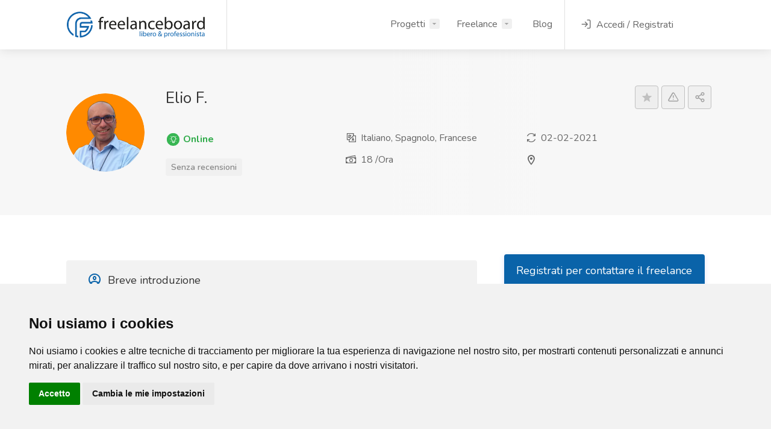

--- FILE ---
content_type: text/html; charset=UTF-8
request_url: https://www.freelanceboard.it/freelancer-profile.php/elio_f
body_size: 11110
content:
<!doctype html>
<html lang="it">
<head>
<!-- Basic Page Needs
================================================== -->
<link rel="icon" type="image/png" sizes="16x16" href="https://www.freelanceboard.it/images/favicon.png">
<title>Elio F </title>
<meta charset="utf-8">
<meta name="viewport" content="width=device-width, initial-scale=1, maximum-scale=1">
<meta name="robots" content="index, follow" />
<!-- CSS
================================================== -->
<link rel="stylesheet" href="https://www.freelanceboard.it/css/style.css">
<link rel="stylesheet" href="https://www.freelanceboard.it/css/colors/blue.css">
<link href="https://www.freelanceboard.it/css/bootstrap-datepicker.min.css" rel="stylesheet">
<!--alerts CSS -->
<link href="https://www.freelanceboard.it/css/sweetalert2.min.css" rel="stylesheet">
<!-- Google Tag Manager -->
<script>(function(w,d,s,l,i){w[l]=w[l]||[];w[l].push({'gtm.start':
new Date().getTime(),event:'gtm.js'});var f=d.getElementsByTagName(s)[0],
j=d.createElement(s),dl=l!='dataLayer'?'&l='+l:'';j.async=true;j.src=
'https://www.googletagmanager.com/gtm.js?id='+i+dl;f.parentNode.insertBefore(j,f);
})(window,document,'script','dataLayer','GTM-54HQLKK');</script>
<!-- End Google Tag Manager -->
</head>
<body>
<!-- Google Tag Manager (noscript) -->
<noscript><iframe src="https://www.googletagmanager.com/ns.html?id=GTM-54HQLKK"
height="0" width="0" style="display:none;visibility:hidden"></iframe></noscript>
<!-- End Google Tag Manager (noscript) -->
<!-- Wrapper -->
<div id="wrapper">

<!-- Header Container
================================================== -->
<header id="header-container" class="">

  <!-- Header -->
  <div id="header">
    <div class="container">
      
      <!-- Left Side Content -->
      <div class="left-side">
        
        <!-- Logo -->
        <div id="logo">
          <a href="https://www.freelanceboard.it/index.php"><img src="https://www.freelanceboard.it/images/logo-freelanceboard.png" alt="Freelanceboard.it"></a>
        </div>

        
        <!-- Main Navigation -->
        <nav id="navigation">
          <ul id="responsive">
            <li><a href="https://www.freelanceboard.it/progetti.php" class="">Progetti</a>
              <ul class="dropdown-nav">
                <li><a href="https://www.freelanceboard.it/progetti.php">Tutti i progetti</a></li>
                <!-- <li><a href="/progetti.php?category=Sviluppo-App_Software_Dev_IT">Sviluppo App, Software, Dev, IT</a></li>
                <li><a href="/progetti.php?category=Ingegneria_Architettura_Geometri">Ingegneria, Architettura, Geometri</a></li>
                <li><a href="/progetti.php?category=Management_Azienda-&-Consulting">Management, Azienda & Consulting</a></li>
                <li><a href="/progetti.php?category=Copywrite_Traduzioni-&-Comunicazione">Copywrite, Traduzioni & Comunicazione</a></li>
                <li><a href="/progetti.php?category=Commercio_Logistica_Acquisti">Commercio, Logistica, Acquisti</a></li>
                <li><a href="/progetti.php?category=Grafica_Design_Arte-&-Fotografia">Grafica, Design, Arte & Fotografia</a></li>
                <li><a href="/progetti.php?category=Digital-Marketing_Webmarketing-&-Online">Digital Marketing, Webmarketing & Online</a></li>
                <li><a href="/progetti.php?category=Ricerca_Scienza_Istruzione">Ricerca, Scienza, Istruzione</a></li>
                <li><a href="/progetti.php?category=Finanza_Assicurazioni_Legge">Finanza, Assicurazioni, Legge</a></li> -->
                <li><a href="https://www.freelanceboard.it/progetti.php/finanza_assicurazioni_legge">Finanza, Assicurazioni, Legge</a></li><li><a href="https://www.freelanceboard.it/progetti.php/ricerca_scienza_istruzione">Ricerca, Scienza, Istruzione</a></li><li><a href="https://www.freelanceboard.it/progetti.php/digital-marketing_marketing_web-&-online">Digital Marketing, Marketing, Web & Online</a></li><li><a href="https://www.freelanceboard.it/progetti.php/grafica_design_arte_video-&-fotografia">Grafica, Design, Arte, Video & Fotografia</a></li><li><a href="https://www.freelanceboard.it/progetti.php/commercio_logistica_acquisti">Commercio, Logistica, Acquisti</a></li><li><a href="https://www.freelanceboard.it/progetti.php/copywrite_traduzioni-&-comunicazione">Copywrite, Traduzioni & Comunicazione</a></li><li><a href="https://www.freelanceboard.it/progetti.php/management_azienda-&-consulting">Management, Azienda & Consulting</a></li><li><a href="https://www.freelanceboard.it/progetti.php/ingegneria_architettura_geometri">Ingegneria, Architettura, Geometri</a></li><li><a href="https://www.freelanceboard.it/progetti.php/sviluppo-app_software_dev_it">Sviluppo App, Software, Dev, IT</a></li>              </ul>
            </li>

            <li><a href="https://www.freelanceboard.it/freelance.php">Freelance</a>
              <ul class="dropdown-nav">
                <li><a href="https://www.freelanceboard.it/freelance.php">Tutti i freelance</a></li>
                <li><a href="https://www.freelanceboard.it/freelance.php/finanza_assicurazioni_legge">Finanza, Assicurazioni, Legge</a></li><li><a href="https://www.freelanceboard.it/freelance.php/ricerca_scienza_istruzione">Ricerca, Scienza, Istruzione</a></li><li><a href="https://www.freelanceboard.it/freelance.php/digital-marketing_marketing_web-&-online">Digital Marketing, Marketing, Web & Online</a></li><li><a href="https://www.freelanceboard.it/freelance.php/grafica_design_arte_video-&-fotografia">Grafica, Design, Arte, Video & Fotografia</a></li><li><a href="https://www.freelanceboard.it/freelance.php/commercio_logistica_acquisti">Commercio, Logistica, Acquisti</a></li><li><a href="https://www.freelanceboard.it/freelance.php/copywrite_traduzioni-&-comunicazione">Copywrite, Traduzioni & Comunicazione</a></li><li><a href="https://www.freelanceboard.it/freelance.php/management_azienda-&-consulting">Management, Azienda & Consulting</a></li><li><a href="https://www.freelanceboard.it/freelance.php/ingegneria_architettura_geometri">Ingegneria, Architettura, Geometri</a></li><li><a href="https://www.freelanceboard.it/freelance.php/sviluppo-app_software_dev_it">Sviluppo App, Software, Dev, IT</a></li>              </ul>
             <!--  <ul class="dropdown-nav">
                <li><a href="/freelance.php">Tutti i freelance</a></li>
                <li><a href="/freelance.php?industry=Sviluppo-App_Software_Dev_IT">Sviluppo App, Software, Dev, IT</a></li>
                <li><a href="/freelance.php?industry=Ingegneria_Architettura_Geometri">Ingegneria, Architettura, Geometri</a></li>
                <li><a href="/freelance.php?industry=Management_Azienda-&-Consulting">Management, Azienda & Consulting</a></li>
                <li><a href="/freelance.php?industry=Copywrite_Traduzioni-&-Comunicazione">Copywrite, Traduzioni & Comunicazione</a></li>
                <li><a href="/freelance.php?industry=Commercio_Logistica_Acquisti">Commercio, Logistica, Acquisti</a></li>
                <li><a href="/freelance.php?industry=Grafica_Design_Arte-&-Fotografia">Grafica, Design, Arte & Fotografia</a></li>
                <li><a href="/freelance.php?industry=Digital-Marketing_Webmarketing-&-Online">Digital Marketing, Webmarketing & Online</a></li>
                <li><a href="/freelance.php?industry=Ricerca_Scienza_Istruzione">Ricerca, Scienza, Istruzione</a></li>
                <li><a href="/freelance.php?industry=Finanza_Assicurazioni_Legge">Finanza, Assicurazioni, Legge</a></li>
              </ul> -->
            </li>
            <li><a style="margin-top: 3px;" href="https://www.freelanceboard.it/blog/">Blog</a></li>
                        <li class="showmobileonly"><a href="https://www.freelanceboard.it/login.php"> <i class="icon-feather-log-in"></i> Accedi</a></li>
            <li class="showmobileonly"><a href="https://www.freelanceboard.it/registrati.php"> <i class="icon-feather-log-in"></i> Registrati</a></li>
                      </ul>
        </nav>
        <div class="clearfix"></div>
        <!-- Main Navigation / End -->
        
      </div>
      <!-- Left Side Content / End -->


      <!-- Right Side Content / End -->
              <div class="right-side">
          <div class="header-widget hidemoobileonly">
            <a style="float: left;margin-right: 7px;" href="https://www.freelanceboard.it/login.php" class="log-in-button"><i class="icon-feather-log-in"></i> <span>Accedi / </span></a>
            <a style="float: left;margin-right: 7px;" href="https://www.freelanceboard.it/registrati.php" class="log-in-button"> <span>Registrati</span></a>
          </div>

          <!-- Mobile Navigation Button -->
          <span class="mmenu-trigger">
            <button class="hamburger hamburger--collapse" type="button">
              <span class="hamburger-box">
                <span class="hamburger-inner"></span>
              </span>
            </button>
          </span>
        </div>
            
      <!-- Right Side Content / End -->

    </div>
  </div>
  <!-- Header / End -->

</header>
<div class="clearfix"></div>
<!-- Header Container / End -->
<script type="text/javascript">
  var BASEURL = 'https://www.freelanceboard.it';
  var USER_ID = '';
  var ROOT_PATH = '/var/customers/webs/Stylehunter/freelanceboard-it';
</script>

<!-- Header Container / End -->

<style>
	.swal2-popup .swal2-title {
		font-size: 1.4em;
	}
</style>

<!-- Titlebar
================================================== -->
<div class="single-page-header freelancer-header custom-change-free-header" data-background-image="images/single-freelancer.jpg">
	<div class="container">
		<div class="row">
			<div class="col-md-12">
				<div class="single-page-header-inner">
					<div class="left-side">
						<div class="header-image freelancer-avatar">
														  <img src="https://www.freelanceboard.it/images/users/2021.01.21eliofilardo.png" alt="" />
													</div>
						<div class="header-details custom-header-freelance">
							<h3 >
								Elio F.								 <span>&nbsp;</span></h3>
							<div class="share-list-header">
								<div class="shareemail">
									<div title="Condividi" data-tippy-placement="top" class="share-buttons-trigger "><i class="icon-feather-share-2"></i></div>
									<div class="share-buttons-content">
										<ul class="share-buttons-icons">
											<li><a target="_blank" href="http://www.facebook.com/sharer.php?u=https://www.freelanceboard.it/freelancer-profile.php/elio_f" data-button-color="#3b5998" title="Condividi via Facebook" data-tippy-placement="top"><i class="icon-brand-facebook-f"></i></a></li>
											<li><a target="_blank" href="http://twitter.com/share?text=Guarda cosa ho trovato su freelanceboard.it: ->&url=https://www.freelanceboard.it/freelancer-profile.php/elio_f" data-button-color="#1da1f2" title="Condividi via Twitter" data-tippy-placement="top"><i class="icon-brand-twitter"></i></a></li>
											<li><a target="_blank" href="https://www.linkedin.com/shareArticle?mini=true&url=https://www.freelanceboard.it/freelancer-profile.php/elio_f&title=Guarda cosa ho trovato su freelanceboard.it: ->&source=freelanceboard" data-button-color="#0077b5" title="Condividi via LinkedIn" data-tippy-placement="top"><i class="icon-brand-linkedin-in"></i></a></li>
											<li><a target="_blank" class="" href="https://api.whatsapp.com/send?text=Guarda cosa ho trovato su freelanceboard.it: -> https://www.freelanceboard.it/freelancer-profile.php/elio_f" data-button-color="#4FCE5D" title="Condividi via whatsapp" data-tippy-placement="top"><i class="icon-line-awesome-whatsapp" style="font-size: 20px;"></i></a></li>
											<li><a class="emailbtn" href="" data-button-color="#3b5998" title="Condividi via email" data-tippy-placement="top"><i class="icon-material-outline-email"></i></a></li>
										</ul>
									</div>
								</div>
								<div>
									<div title="Riporta problema con questo freelance" data-freelancerid="992641" data-tippy-placement="top" class="share-buttons-trigger reportbtn "><i class="icon-feather-alert-triangle"></i></div>
								</div>
								<div>
									<span data-projectid="" data-freelancerid="992641" title="Salva profilo" data-tippy-placement="top" class="bookmark-icon "></span>
								</div>
							</div>
							<div class="row">
								<div class="col-md-4">
									<ul>
										<li><lable class="label-style-new onlines"><span class="verified-badge online-status" title="Status Online" data-tippy-placement="top"></span> Online</lable></li>
										<li><span class="company-not-rated margin-bottom-5">Senza recensioni</span></li>
										
									</ul>
								</div>
								<div class="col-md-4">
									<ul>
										<li><i title="Lingue conosciute" data-tippy-placement="top" class="icon-line-awesome-language"></i> Italiano, Spagnolo, Francese</li>
										<li><i title="Tariffa oraria" data-tippy-placement="top" class="icon-line-awesome-money"></i> 
											18 /Ora										</li>
									</ul>
								</div>
								<div class="col-md-4">
									<ul>
										<li><i title="Ultimo aggiornamento profilo" data-tippy-placement="top" class="icon-line-awesome-refresh"></i> 02-02-2021</li>
										<li class="address"><i title="Località" data-tippy-placement="top" class="icon-material-outline-location-on"></i> <span>  </span></li>
									</ul>
								</div>
							</div>
							
							
						</div>
					</div>
				</div>
			</div>
		</div>
	</div>
</div>


<!-- Page Content
================================================== -->
<div class="container">
	<div class="row">
		
		<!-- Content -->
		<div class="col-xl-8 col-lg-8 content-right-offset">
			
			<!-- Page Content -->
			<div class="boxed-list margin-bottom-10">
				<div class="boxed-list-headline">
					<h3><i class="icon-material-outline-account-circle"></i> Breve introduzione</h3>
				</div>
				<ul class="boxed-list-ul">
					<li>
						<p>Nella mia persona convivono faticosamente l’anima e la tecnica.<br />
La prima è capace di abbandonarsi alla dimensione simbolica della vita perdendo finanche il senso del tempo. Mentre la parte più tecnica di me è in grado di analizzare e programmare con meticolosa precisione.<br />
Così posso passare dalla scrittura in versi all’organizzazione di attività piuttosto complesse.</p>
					</li>
				</ul>
			</div>


			<!-- Page Content -->

			<!-- Boxed List -->
			<div class="boxed-list margin-bottom-10">
				<div class="boxed-list-headline">
					<h3><i class="icon-material-outline-business"></i> Storico lavorativo</h3>
				</div>
				<ul class="boxed-list-ul">
										<li>
						<div class="boxed-list-item">
							<!-- Avatar -->
							
							<!-- Content -->
							<div class="item-content">
								<h4>Redattore di Periodico</h4>
								<div class="item-details margin-top-7">
																	<div class="detail-item"><i class="icon-material-outline-date-range"></i> 01-10-2009 - 30-09-2018</div>
								</div>
								<div class="item-description">
									<ul class="list-3 color">
										<li>Lavorare direttamente con: <b>Utente final</b></li>
										<li>Posizione permanente: <b>Sì</b></li>
										<li>Qualificazioni impegnate per questo lavoro: <b></b></li>
										<li>Industria: <b>Redazione</b></li>
									</ul>
									<p class="show-read-more margin-top-20">Scrittura di articoli sull'attività missionaria.
Curatore di contenuti.
Traduzione articoli.
Partecipazione alla pianificazione delle attività periodiche, stabilendo priorità e urgenze in accordo con la redazione.</p>
								</div>
							</div>
						</div>
					</li>
										<li>
						<div class="boxed-list-item">
							<!-- Avatar -->
							
							<!-- Content -->
							<div class="item-content">
								<h4>Responsabile comunicazione</h4>
								<div class="item-details margin-top-7">
																	<div class="detail-item"><i class="icon-material-outline-date-range"></i> 18-09-2003 - 25-09-2015</div>
								</div>
								<div class="item-description">
									<ul class="list-3 color">
										<li>Lavorare direttamente con: <b>Utente final</b></li>
										<li>Posizione permanente: <b>Sì</b></li>
										<li>Qualificazioni impegnate per questo lavoro: <b></b></li>
										<li>Industria: <b>Comunicazione</b></li>
									</ul>
									<p class="show-read-more margin-top-20">Comunicazione interna all'azienda.
Gestione delle richieste di informazione da parte di utenti o fornitori.
Elaborazione di documenti, fogli di calcolo e presentazioni di alta qualità su Microsoft Office e Google Suite.
Preparazione dei contenuti per i prodotti digitali come siti web e landing page.
Gestione delle relazioni e comunicazione con enti e organizzazioni ufficiali.
Stesura dei comunicati stampa, materiali promozionali e prodotti multimediali da inviare ai media.
Ideazione di concept e realizzazione di campagne di comunicazione e di promozione.
</p>
								</div>
							</div>
						</div>
					</li>
									</ul>

				<!-- Pagination -->
		<!-- 		<div class="clearfix"></div>
				<div class="pagination-container margin-top-10 margin-bottom-10">
					<nav class="pagination">
						<ul>
							<li><a href="#" class="ripple-effect current-page">1</a></li>
							<li><a href="#" class="ripple-effect">2</a></li>
							<li class="pagination-arrow"><a href="#" class="ripple-effect"><i class="icon-material-outline-keyboard-arrow-right"></i></a></li>
						</ul>
					</nav>
				</div>
				<div class="clearfix"></div> -->
				<!-- Pagination / End -->

			</div>
			<!-- Boxed List / End -->


			<!-- Boxed List -->
			<div class="boxed-list margin-bottom-10">
				<div class="boxed-list-headline">
					<h3><i class="icon-line-awesome-certificate"></i> Certificati</h3>
				</div>
				<ul class="boxed-list-ul">
									</ul>
			</div>
			<!-- Boxed List / End -->


			<!-- Boxed List -->
			<div class="boxed-list margin-bottom-10">
				<div class="boxed-list-headline">
					<h3><i class="icon-material-outline-rate-review"></i> Recensioni e Feedback</h3>
				</div>
				<ul class="boxed-list-ul" id="pagination-result">
					
				</ul>
				<!-- Pagination -->
				<!-- <div class="clearfix"></div>
				<div class="pagination-container margin-top-10 margin-bottom-10">
					<nav class="pagination">
						<ul>
							<li><a href="#" class="ripple-effect current-page">1</a></li>
							<li><a href="#" class="ripple-effect">2</a></li>
							<li class="pagination-arrow"><a href="#" class="ripple-effect"><i class="icon-material-outline-keyboard-arrow-right"></i></a></li>
						</ul>
					</nav>
				</div>
				<div class="clearfix"></div> -->
				<!-- Pagination / End -->
			</div>
			<!-- Boxed List / End -->

			<!-- Page Content -->
			<div class="boxed-list margin-bottom-10">
				<div class="boxed-list-headline">
					<h3><i class="icon-material-outline-account-circle"></i> Introduzione dettagliata</h3>
				</div>
				<ul class="boxed-list-ul">
					<li>
						<p>Oggi scrivo perché mi piace giocare con le parole! In passato ho iniziato a raccontare qualcosa di me e poi mi sono perso nella storie degli altri. Ho tradotto, scritto, trascritto e riscritto vicende lontane da me, ma nel tempo ho imparato a dedicare qualche parola anche a me e alla mia percezione del mondo.<br />
La scrittura, anche quella creativa, a volte ha difficoltà a rincorrere la mia immaginazione, talmente fervida da percepirla più grande di me! <br />
A volte l'ispirazione mi accarezza così dolcemente che mi abbandono a questa piacevole sensazione, con un tale trasporto da non riuscire a scrivere nulla… Un turbinio di emozioni che rimangono sospese per aria in attesa di prendere forma sulla pagina bianca.<br />
La scrittura l’ho imparata così! Un miracolo, per me che ho dedicato molti anni a faccende amministrative come pianificazione, risorse umane e  gestione dati.<br />
Attività che più che preoccuparmi fino a farmi perdere il sonno, mi hanno allontanato dal mio mondo.<br />
Oggi preferisco dare tempo alla terra e alla gioia delle piccole cose, narrandole al mondo, nero su bianco.<br />
Spesso il lavoro subordinato mortifica  e ruba spazio a tutto questo. L'attività freelance, invece, libera ed è liberante. </p>
					</li>
				</ul>
			</div>

		</div>
		

		<!-- Sidebar -->
		<div class="col-xl-4 col-lg-4">
			<div class="sidebar-container">

			<!-- Button -->
			<a href="https://www.freelanceboard.it/registrati.php" class="apply-now-button margin-bottom-50">Registrati per contattare il freelance <i class="icon-material-outline-arrow-right-alt"></i></a>
				<!-- Widget -->
				<div class="sidebar-widget">
					<h3>Skills</h3>
					<div class="task-tags">
						<span>Comunicazione</span> <span>Amministrazione</span> 					</div>
				</div>


				<!-- Widget -->
				
				
				
				

								<!-- Widget -->
				<div class="sidebar-widget">
					<h3>Profili sul web</h3>
					<div class="freelancer-socials margin-top-25">
						<ul>
																					<li><a href="https://www.linkedin.com/in/elio-filardo" target="_blank" title="Linkedin" data-tippy-placement="top"><i class="icon-line-awesome-linkedin"></i></a></li>
						  						</ul>
					</div>
				</div>
			  
				
				<!-- Profile Overview -->
				<div class="profile-overview custom-overview">
					<div class="overview-item"><span>Esperienza lavorativa</span> <strong>
						24 Anni - 4 Mesi 
					</strong></div>
					<div class="overview-item"><span>Età</span> <strong>
						52 anni 
					</strong></div>
					<div class="overview-item"><span>Disponibilità a viaggiare</span> <strong>No</strong></div>
				</div>

				<!-- Sidebar Widget -->
				<div class="sidebar-widget">
					<h3>Condividi</h3>

					<!-- Share Buttons -->
					<div class="share-buttons margin-top-25">
						<div class="share-buttons-trigger"><i class="icon-feather-share-2"></i></div>
						<div class="share-buttons-content">
							<span>Interessante? <strong>Condividi qua!</strong></span>
							<ul class="share-buttons-icons">
								<li><a target="_blank" href="http://www.facebook.com/sharer.php?u=https://www.freelanceboard.it/freelancer-profile.php/elio_f" data-button-color="#3b5998" title="Condividi via Facebook" data-tippy-placement="top"><i class="icon-brand-facebook-f"></i></a></li>
								<li><a target="_blank" href="http://twitter.com/share?text=Guarda cosa ho trovato su freelanceboard.it: ->&url=https://www.freelanceboard.it/freelancer-profile.php/elio_f" data-button-color="#1da1f2" title="Condividi via Twitter" data-tippy-placement="top"><i class="icon-brand-twitter"></i></a></li>
								<li><a target="_blank" href="https://www.linkedin.com/shareArticle?mini=true&url=https://www.freelanceboard.it/freelancer-profile.php/elio_f&title=Guarda cosa ho trovato su freelanceboard.it: ->&source=freelanceboard" data-button-color="#0077b5" title="Condividi via LinkedIn" data-tippy-placement="top"><i class="icon-brand-linkedin-in"></i></a></li>
								<li><a target="_blank" class="" href="https://api.whatsapp.com/send?text=Guarda cosa ho trovato su freelanceboard.it: -> https://www.freelanceboard.it/freelancer-profile.php/elio_f" data-button-color="#4FCE5D" title="Condividi via whatsapp" data-tippy-placement="top"><i class="icon-line-awesome-whatsapp" style="font-size: 20px;"></i></a></li>
								<li><a class="emailbtn" href="" data-button-color="#3b5998" title="Condividi via email" data-tippy-placement="top"><i class="icon-material-outline-email"></i></a></li>
							</ul>
						</div>
					</div>
				</div>

				<!-- Widget -->
				<div style="display: none;" class="sidebar-widget">  <!-- yeh temporaitly hide kia kion k yeh ni pta k refrence kon or khan se add kre ga -->
					<h3>References</h3>
					<div class="freelancer-socials margin-top-25">
						<!-- <ul>
							<li style="width: 100%;"><a href="#">wqqw</a></li>
							<li style="width: 100%;"><a href="#">qwqw</a></li>
						</ul> -->
					</div>
				</div>

			</div>
		</div>

	</div>
</div>


<!-- Spacer -->
<div class="margin-top-15"></div>
<!-- Spacer / End-->

<!-- Footer
================================================== -->
<div id="footer">
	<!-- Footer Top Section -->
	<div class="footer-top-section">
		<div class="container">
			<div class="row">
				<div class="col-xl-12">

					<!-- Footer Rows Container -->
					<div class="footer-rows-container">
						
						<!-- Left Side -->
						<div class="footer-rows-left">
							<div class="footer-row">
								<div class="footer-row-inner footer-logo">
									<img src="https://www.freelanceboard.it/images/logo2.png" alt="">
								</div>
							</div>
						</div>
						
						<!-- Right Side -->
						<div class="footer-rows-right">

							<!-- Social Icons -->
							<div class="footer-row">
								<div class="footer-row-inner">
									<ul class="footer-social-links">
										<li>
											<a href="https://www.facebook.com/freelanceboard.it/" title="Facebook" data-tippy-placement="bottom" data-tippy-theme="light">
												<i class="icon-brand-facebook-f"></i>
											</a>
										</li>
										<li>
											<a href="https://www.instagram.com/freelanceboard.it/" title="Instagram" data-tippy-placement="bottom" data-tippy-theme="light">
												<i class="icon-brand-instagram"></i>
											</a>
										</li>
										<li>
											<a href="https://www.linkedin.com/company/freelanceboard-it/" title="Linkedin" data-tippy-placement="bottom" data-tippy-theme="light">
												<i class="icon-brand-linkedin"></i>
											</a>
										</li>
										<li>
											<a href="https://wa.me/+393470178706" title="Whatsapp" data-tippy-placement="bottom" data-tippy-theme="light">
												<i class="icon-brand-whatsapp"></i>
											</a>
										</li>
									</ul>
									<div class="clearfix"></div>
								</div>
							</div>
							
							<!-- Language Switcher -->
							<!-- <div class="footer-row">
								<div class="footer-row-inner">
									<select class="selectpicker language-switcher" data-selected-text-format="count" data-size="5">
										<option selected>English</option>
										<option>Français</option>
										<option>Español</option>
										<option>Deutsch</option>
									</select>
								</div>
							</div> -->
						</div>

					</div>
					<!-- Footer Rows Container / End -->
				</div>
			</div>
		</div>
	</div>
	<!-- Footer Top Section / End -->
	<!-- Footer Middle Section -->
	<div class="footer-middle-section">
		<div class="container">
			<div class="row">

				<!-- Links -->
				<div class="col-xl-3 col-lg-3 col-md-3">
					<div class="footer-links">
						<p style="font-size: 20px; text-align: left;"><span style="color: #FFFFFF;">freelanceboard.it</span></p>
						<ul>
							<li><a href="https://freelanceboard.it/progetti.php"><span>Cerca progetti</span></a></li>
							<li><a href="https://freelanceboard.it/freelance.php"><span>Cerca freelance</span></a></li>
							
						</ul>
					</div>
				</div>

				<!-- Links -->
				<div class="col-xl-3 col-lg-3 col-md-3">
					<div class="footer-links">
						<p style="font-size: 20px; text-align: left;"><span style="color: #FFFFFF;">Informati nel Blog</span></p>
						<ul>
							<li><a href="https://www.freelanceboard.it/blog/come-creare-un-business-plan/"><span>Come creare un Business Plan</span></a></li>
							<li><a href="https://www.freelanceboard.it/blog/come-coordinare-un-progetto-freelance/"><span>Coordinare un progetto Freelance</span></a></li>
							<li><a href="https://www.freelanceboard.it/blog/guida-per-il-lavoro-da-freelance-in-italia/"><span>Guida per i Freelance</span></a></li></br>
						</ul>
					</div>
				</div>

				<!-- Links -->
				<div class="col-xl-3 col-lg-3 col-md-3">
					<div class="footer-links">
						<p style="font-size: 20px; text-align: left;"><span style="color: #FFFFFF;">Informazioni utili</span></p>
						<ul>
							<li><a href="https://freelanceboard.it/contatto.php"><span>Contatto</span></a></li>
							<li><a href="https://freelanceboard.it/privacy.php"><span>Informativa sulla Privacy</span></a></li>
							<li><a href="https://freelanceboard.it/termini-condizioni.php"><span>Termini e condizioni</span></a></li></br>
						</ul>
					</div>
				</div>

				<!-- Links -->
				<div class="col-xl-3 col-lg-3 col-md-3">
					<div class="footer-links">
						<p style="font-size: 20px; text-align: left;"><span style="color: #FFFFFF;">Il tuo account</span></p>
						<ul>
							<li><a href="https://freelanceboard.it/login.php"><span>Accedi</span></a></li>
							<li><a href="https://freelanceboard.it/registrati.php"><span>Registrati</span></a></li>
						</ul>
					</div>
				</div>

				<!-- Newsletter -->
				<div class="col-xl-4 col-lg-4 col-md-12">
					<!-- <h3><i class="icon-feather-mail"></i> Sign Up For a Newsletter</h3>
					<p>Weekly breaking news, analysis and cutting edge advices on job searching.</p> -->
					<form action="#" method="get" class="newsletter">
						<a style="font-size: 16px; width: 100%; text-align: center; display: block;max-width: unset;padding: 10px 6px;-webkit-appearance: none;"  href="javascript:void(0);" class="apply-now-button margin-left-0 reportProblem" type="button"><i class="icon-feather-alert-triangle"></i> Informaci su problemi della piattaforma</a>
					</form>
				</div>
			</div>
		</div>
	</div>
	<!-- Footer Middle Section / End -->
	<!-- Footer Copyrights -->
	<div class="footer-bottom-section">
		<div class="container">
			<div class="row">
				<div class="col-xl-12">
					© 2020-2024 Copyright <strong>freelanceboard.it</strong> | Developed in Milan with love <i class="icon-feather-heart"></i>
				</div>
			</div>
		</div>
	</div>
	<!-- Footer Copyrights / End -->
</div>
<!-- Global site tag (gtag.js) - Google Analytics -->
<script async src="https://www.googletagmanager.com/gtag/js?id=UA-167321675-1"></script>
<script>
  window.dataLayer = window.dataLayer || [];
  function gtag(){dataLayer.push(arguments);}
  gtag('js', new Date());

  gtag('config', 'UA-167321675-1');
</script>

<!-- Cookie Consent by https://www.FreePrivacyPolicy.com -->
<script type="text/javascript" src="//www.freeprivacypolicy.com/public/cookie-consent/3.1.0/cookie-consent.js"></script>
<script type="text/javascript">
document.addEventListener('DOMContentLoaded', function () {
cookieconsent.run({"notice_banner_type":"headline","consent_type":"express","palette":"light","language":"it","website_name":"freelanceboard.it"});
});
</script>

<noscript>Cookie Consent by <a href="https://www.FreePrivacyPolicy.com/free-cookie-consent/" rel="nofollow noopener">FreePrivacyPolicy.com</a></noscript>
<!-- End Cookie Consent --><!-- Footer / End -->

</div>
<!-- Wrapper / End -->


<!-- Make an Offer Popup
================================================== -->
<div id="small-dialog" class="zoom-anim-dialog mfp-hide dialog-with-tabs" style="max-width: 600px;">

	<!--Tabs -->
	<div class="sign-in-form">

		<ul class="popup-tabs-nav">
			<li><a href="#tab">Contatta il Freelance</a></li>
		</ul>

		<div class="popup-tabs-container">

			<!-- Tab -->
			<div class="popup-tab-content applicaitonsection" id="tab">
				
				<!-- Welcome Text -->
				<div class="welcome-text">
					<h3>Discuti il tuo progetto direttamente col freelance</h3>
				</div>
								<!-- Form -->
				<form class="contactFreelancer" method="post" action="">
					<input type="hidden" name="user_id" value="" >
					<input type="hidden" name="freelancer_id" value="992641" >
					<div class="row visbilyhidden">
						<div class="col-md-6">
							<input type="text" class="input-text with-border" name="userName" id="userName" placeholder="Nome *" value=" " />
							<input type="text" class="input-text with-border" name="userEmail" id="userEmail" placeholder="Indirizzo Email *" value="" />
							<input type="text" class="input-text with-border" name="website" id="website" placeholder="Sito web" value="" />
							<input type="text" class="input-text with-border" name="town" id="town" placeholder="Località *" value=""  />
						</div>

						<div class="col-md-6">
							<input type="text" class="input-text with-border" name="company" value="" placeholder="Nome azienda *" />
							<input type="text" class="input-text with-border" name="telephone" value="" placeholder="Recapito telefonico *"/>
							<input type="text" class="input-text with-border" name="zipcode" id="zipcode" value="" placeholder="CAP *"/>
							<input type="text" class="input-text with-border" name="country" value="" placeholder="Paese *"/>
						</div>

					</div>
					<div class="row">
						<div class="col-md-12 margin-bottom-20">
							<select name="project_id" class="selectpicker with-border" data-size="7" title="Seleziona progetto" required="">
														</select>
						</div>
					</div>
					<textarea name="applicaitonText" id="applicaitonText" cols="10" placeholder="Il tuo messaggio" class="with-border" required=""></textarea>
					<div class="link-error-message" style="color: #e74c3c; font-size: 12px; margin-top: 5px; display: none;">
						<i class="icon-material-outline-error"></i> I link/URL non sono consentiti nel messaggio.
					</div>

					<!-- <div class="uploadButton margin-top-25">
						<input class="uploadButton-input" type="file" accept="image/*, application/pdf" id="upload" multiple/>
						<label class="uploadButton-button ripple-effect" for="upload">Add Attachments</label>
						<span class="uploadButton-file-name">Allowed file types: zip, pdf, png, jpg <br> Max. files size: 50 MB.</span>
					</div> -->

					<!-- Button -->
				<button class="button margin-top-35 full-width button-sliding-icon ripple-effect" type="submit">Invia messaggio <i class="icon-material-outline-arrow-right-alt"></i></button>
				<input type="hidden" name="contact_freelancer" value="">

				</form>
				
				

			</div>
			<!-- Login -->
			<div class="popup-tab-content" id="loginn">
				
				<!-- Welcome Text -->
				<div class="welcome-text">
					<h3>Discuss Your Project With Tom</h3>
				</div>
					
				<!-- Form -->
				<form method="post" id="make-an-offer-form">

					<div class="input-with-icon-left">
						<i class="icon-material-outline-account-circle"></i>
						<input type="text" class="input-text with-border" name="name2" id="name2" placeholder="First and Last Name" required/>
					</div>

					<div class="input-with-icon-left">
						<i class="icon-material-baseline-mail-outline"></i>
						<input type="text" class="input-text with-border" name="emailaddress2" id="emailaddress2" placeholder="Email Address" required/>
					</div>

					<textarea name="textarea" cols="10" placeholder="Message" class="with-border"></textarea>

					<div class="uploadButton margin-top-25">
						<input class="uploadButton-input" type="file" accept="image/*, application/pdf" id="upload-cv" multiple/>
						<label class="uploadButton-button" for="upload-cv">Add Attachments</label>
						<span class="uploadButton-file-name">Allowed file types: zip, pdf, png, jpg <br> Max. files size: 50 MB.</span>
					</div>

				</form>
				
				<!-- Button -->
				<button class="button full-width button-sliding-icon ripple-effect" type="submit" form="make-an-offer-form">Make an Offer <i class="icon-material-outline-arrow-right-alt"></i></button>

			</div>

		</div>
	</div>
</div>
<!-- Make an Offer Popup / End -->



<!-- Scripts
================================================== -->
<script src="https://www.freelanceboard.it/js/jquery-3.4.1.min.js"></script>
<script src="https://www.freelanceboard.it/js/jquery-migrate-3.1.0.min.js"></script>
<script src="https://www.freelanceboard.it/js/mmenu.min.js"></script>
<script src="https://www.freelanceboard.it/js/tippy.all.min.js"></script>
<script src="https://www.freelanceboard.it/js/simplebar.min.js"></script>
<script src="https://www.freelanceboard.it/js/bootstrap-slider.min.js"></script>
<script src="https://www.freelanceboard.it/js/bootstrap-select.min.js"></script>
<script src="https://www.freelanceboard.it/js/snackbar.js"></script>
<script src="https://www.freelanceboard.it/js/clipboard.min.js"></script>
<script src="https://www.freelanceboard.it/js/counterup.min.js"></script>
<script src="https://www.freelanceboard.it/js/magnific-popup.min.js"></script>
<script src="https://www.freelanceboard.it/js/slick.min.js"></script>
<!-- Sweet-Alert  -->
<script src="https://www.freelanceboard.it/js/sweetalert2.all.min.js"></script>
<script>
getresult(BASEURL + "/ajax-pagination/get-reviews2.php");
function getresult(url) {
	$.ajax({
		url: url,
		type: "GET",
		data:  {rowcount:$("#rowcount").val(),"pagination_setting":$("#pagination-setting").val(), userid:992641},
		beforeSend: function(){
			Swal.fire({  // show loading popup
	    title: '',
	    showConfirmButton: false,
	    html:
	        '<div class="spinner-grow text-info" style="width: 6rem; height: 6rem;" role="status"><span class="sr-only">Caricamento in corso...</span></div>' +
	        '<h2 class="swal2-title">Attendere prego</h2>' +
	        'Caricamento in corso...',
	    });
		},
		success: function(data){
			console.log(data);
			if(data=='' || data==' '){
        data = '<li style="padding: 15px 35px;">Questo freelance non ha ancora ricevuto recensioni</li>';
			}
			$("#pagination-result").html(data);
			Swal.close();
			starRating2('.star-rating2');
			// $('.star-rating2').addClass('star-rating');

		},
		error: function(data) 
		{
			Swal.close();
		} 	        
   });
}
function changePagination(option) {
	if(option!= "") {
		getresult(BASEURL + "/ajax-pagination/get-reviews2.php");
	}
}
</script>
<script src="https://www.freelanceboard.it/js/custom.js"></script>

<!-- Snackbar // documentation: https://www.polonel.com/snackbar/ -->
<script>
// Snackbar for user status switcher
$('#snackbar-user-status label').click(function() { 
	Snackbar.show({
		text: 'Your status has been changed!',
		pos: 'bottom-center',
		showAction: false,
		actionText: "Dismiss",
		duration: 3000,
		textColor: '#fff',
		backgroundColor: '#383838'
	}); 
}); 

// Snackbar for "place a bid" button
$('#snackbar-place-bid').click(function() { 
	Snackbar.show({
		text: 'Your bid has been placed!',
	}); 
}); 


// Snackbar for copy to clipboard button
$('.copy-url-button').click(function() { 
	Snackbar.show({
		text: 'Copied to clipboard!',
	}); 
}); 
</script>

</body>
</html>

<script>
  $(function () {

  	var pageURL = $(location).attr("href");

  	$('.emailbtn').attr('href', 'mailto:?subject=I wanted you to see this&body=Check out this freelancer on freelanceboard.it, '+pageURL);


  	var whatsappURL = 'whatsapp://send?&text=Guarda cosa ho trovato su freelanceboard.it: -> https://www.freelanceboard.it/freelancer-profile.php/elio_f';

  	console.log(whatsappURL);

  	$(document).on('click','.whatsappbtn',function(){ 

  		window.location = whatsappURL;

  	});

    // Function to detect URLs/links in text
    function hasLinks(text) {
      // Check for HTML anchor tags
      var htmlLinkPattern = /<a\s[^>]*href=["'][^"']*["'][^>]*>.*?<\/a>/i;
      if (htmlLinkPattern.test(text)) {
        return true;
      }
      
      // Check for plain text URLs (http://, https://, www.)
      var urlPattern = /(https?:\/\/[^\s]+)|(www\.[^\s]+)/i;
      if (urlPattern.test(text)) {
        return true;
      }
      
      return false;
    }

    // Validate textarea on input
    $('#applicaitonText').on('input', function() {
      var text = $(this).val();
      var $errorMsg = $(this).siblings('.link-error-message');
      
      if (hasLinks(text)) {
        // Remove the typed content if it contains links
        var originalText = $(this).data('original-text') || '';
        $(this).val(originalText);
        $errorMsg.show();
        
        // Hide error message after 5 seconds
        setTimeout(function() {
          $errorMsg.fadeOut();
        }, 5000);
      } else {
        $errorMsg.hide();
        $(this).data('original-text', text);
      }
    });

    // Validate textarea on paste
    $('#applicaitonText').on('paste', function(e) {
      var $this = $(this);
      var originalText = $this.val();
      
      // Use setTimeout to check after paste is complete
      setTimeout(function() {
        var pastedText = $this.val();
        var $errorMsg = $this.siblings('.link-error-message');
        
        if (hasLinks(pastedText)) {
          // Remove the pasted content if it contains links
          $this.val(originalText);
          $errorMsg.show();
          
          // Hide error message after 5 seconds
          setTimeout(function() {
            $errorMsg.fadeOut();
          }, 5000);
        } else {
          $this.data('original-text', pastedText);
        }
      }, 10);
    });

    $('form.contactFreelancer').on('submit', function (e) {

      e.preventDefault();

      // Validate for links before submitting
      var messageText = $('#applicaitonText').val();
      if (hasLinks(messageText)) {
        Swal.fire(
          'Errore!',
          'I link/URL non sono consentiti nel messaggio. Rimuovi tutti i link prima di inviare.',
          'error'
        );
        $('#applicaitonText').siblings('.link-error-message').show();
        return false;
      }

      $.ajax({
        type: 'post',
        url: BASEURL + '/ajax_functions_forms.php',
        data: $('form.contactFreelancer').serialize(),
        beforeSend: function() {
        	jQuery('.mfp-close').click();
	        // setting a timeout
	        Swal.fire({  // show loading popup
				    title: '',
				    showConfirmButton: false,
				    html:
				        '<div class="spinner-grow text-info" style="width: 6rem; height: 6rem;" role="status"><span class="sr-only">Sending...</span></div>' +
				        '<h2 class="swal2-title">Attendere prego</h2>' +
				        'Caricamento in corso...',
				  });
    		},
        success: function (obj, textstatus) {
        	console.log(obj);
        	swal.close();
          Swal.fire(
            'Messaggio inviato!',
            obj.success_msg,
            'success'
          );
          $('.applicaitonsection').html('<div class="notification success closeable">'+obj+'<a class="close"></a></div>');
	        $("a.close").removeAttr("href").on('click', function(){
						function slideFade(elem) {
							var fadeOut = { opacity: 0, transition: 'opacity 0.5s' };
							elem.css(fadeOut).slideUp();
						}
						slideFade($(this).parent());
					});
	      },
	      error: function(data, responseText) 
				{
					console.log(data.responseText);
					Swal.fire(
            'Failed !',
            data.responseText,
            'error'
          );
          $('.applicaitonsection').html('<div class="notification error closeable">'+data.responseText+'<a class="close"></a></div>');
          $("a.close").removeAttr("href").on('click', function(){
						function slideFade(elem) {
							var fadeOut = { opacity: 0, transition: 'opacity 0.5s' };
							elem.css(fadeOut).slideUp();
						}
						slideFade($(this).parent());
					});
				}
      });

    });

  });
</script>

<script>
$(document).ready(function(){
    var maxLength = 100;
    $(".show-read-more").each(function(){
        var myStr = $(this).text();
        if($.trim(myStr).length > maxLength){
          var newStr = myStr.substring(0, maxLength);
          var removedStr = myStr.substring(maxLength, $.trim(myStr).length);
          $(this).empty().html(newStr);
          $(this).append(' <a href="javascript:void(0);" class="read-more">leggi di pi�...</a>');
          $(this).append('<span class="more-text">' + removedStr + '</span>');
        }
    });
    $(".read-more").click(function(){
      $(this).siblings(".more-text").contents().unwrap();
      $(this).remove();
    });
});
</script>


<script type="text/javascript">
  $(document).ready(function () {

  	$(document).on('click','.editReview',function(){ 
      var reviewid = $(this).data( "reviewid" );
      var stars = $(this).data( "stars" );
      var comments = $(this).data( "comments" );
      var projecttitle = $(this).data( "projecttitle" );
      $('#reviewid').val(reviewid);
      $('.rating-'+stars).prop("checked", true);
      $('#comments').val(comments);
      $('#projecttitle').val(projecttitle);
    });


    $(document).on('click','.addReview',function(){
      var selectedUSer = $(this).data( "userid" );
      $('.user_id').val(selectedUSer);
    });

  	$(document).on('click','.pagination a',function(){
      $('html, body').animate({  // smooth scroll to top div
	      scrollTop: $('.scollToDiv').offset().top
	    }, 50, function(){});
    });

  });

  function starRating2(ratingElem) {

		$(ratingElem).each(function() {

			var dataRating = $(this).attr('data-rating');

			// Rating Stars Output
			function starsOutput(firstStar, secondStar, thirdStar, fourthStar, fifthStar) {
				return(''+
					'<span class="'+firstStar+'"></span>'+
					'<span class="'+secondStar+'"></span>'+
					'<span class="'+thirdStar+'"></span>'+
					'<span class="'+fourthStar+'"></span>'+
					'<span class="'+fifthStar+'"></span>');
			}

			var fiveStars = starsOutput('star','star','star','star','star');

			var fourHalfStars = starsOutput('star','star','star','star','star half');
			var fourStars = starsOutput('star','star','star','star','star empty');

			var threeHalfStars = starsOutput('star','star','star','star half','star empty');
			var threeStars = starsOutput('star','star','star','star empty','star empty');

			var twoHalfStars = starsOutput('star','star','star half','star empty','star empty');
			var twoStars = starsOutput('star','star','star empty','star empty','star empty');

			var oneHalfStar = starsOutput('star','star half','star empty','star empty','star empty');
			var oneStar = starsOutput('star','star empty','star empty','star empty','star empty');

			// Rules
      if (dataRating >= 4.75) {
          $(this).append(fiveStars);
      } else if (dataRating >= 4.25) {
          $(this).append(fourHalfStars);
      } else if (dataRating >= 3.75) {
          $(this).append(fourStars);
      } else if (dataRating >= 3.25) {
          $(this).append(threeHalfStars);
      } else if (dataRating >= 2.75) {
          $(this).append(threeStars);
      } else if (dataRating >= 2.25) {
          $(this).append(twoHalfStars);
      } else if (dataRating >= 1.75) {
          $(this).append(twoStars);
      } else if (dataRating >= 1.25) {
          $(this).append(oneHalfStar);
      } else if (dataRating < 1.25) {
          $(this).append(oneStar);
      }

		});

	}

</script>

--- FILE ---
content_type: text/html; charset=UTF-8
request_url: https://www.freelanceboard.it/ajax-pagination/get-reviews2.php?userid=992641
body_size: 103
content:
<!doctype html>
<html lang="it">
<head>
<meta name="robots" content="noindex, nofollow"  />
</head>


--- FILE ---
content_type: text/css
request_url: https://www.freelanceboard.it/css/colors/blue.css
body_size: 2231
content:
/* ------------------------------------------------------------------- */
/* #0a63a9 (42,65,232)
---------------------------------------------------------------------- */
.numbered.color ol > li::before {
     border:1px solid #0a63a9;
     color:#0a63a9;
}
 .numbered.color.filled ol > li::before {
     border:1px solid #0a63a9;
     background-color:#0a63a9;
}
 .radio input[type="radio"]:checked + label .radio-label {
     background-color:#0a63a9;
     border-color:#0a63a9;
}
 .checkbox input:checked + label span.checkbox-icon {
     background-color:#0a63a9;
     border-color:#0a63a9;
}
 .slider-handle {
     border:2px solid #0a63a9;
}
 .infoBox-close:hover {
     color:#fff;
     background-color:#0a63a9;
}
 .message-bubble.me .message-text:before {
     border-left:6px solid #0a63a9;
}
 a,
 .header-widget .log-in-button:hover i,
 .notification-text span.color,
 .header-notifications-content .notification-text span.color,
 ul.user-menu-small-nav li a:hover,
 ul.user-menu-small-nav li a:hover i,
 #navigation ul li:hover a:after,
 #navigation ul li a.current,
 #navigation ul li a.current:after,
 #navigation ul li:hover a,
 #breadcrumbs ul li a:hover,
 #breadcrumbs.white ul li a:hover,
 .single-page-header .header-details li a:hover,
 .blog-post-content h3 a:hover,
 #posts-nav li a:hover,
 .task-tags span,
 .freelancer-detail-item a:hover,
 .list-4 li:before,
 .list-3 li:before,
 .list-2 li:before,
 .list-1 li:before,
 .share-buttons-content span strong,
 .keyword,
 .banner-headline strong.color,
 .category-box-icon,
 .recommended .pricing-plan-label,
 .recommended .pricing-plan-label strong,
 .boxed-widget.summary li.total-costs span,
 .testimonial-box:before,
 .single-counter h3,
 .popup-tabs-nav li.active a,
 .dialog-with-tabs .forgot-password:hover,
 .dropdown-menu > li > a:hover,
 .dropdown-menu > .active > a,
 .dropdown-menu > .active > a:hover,
 .bootstrap-select .dropdown-menu li.selected a span.check-mark:before,
 .bootstrap-select .dropdown-menu li.selected:hover a span.check-mark:before,
 .boxed-list-headline h3 i,
 .boxed-list-item .item-details .detail-item a:hover,
 .job-overview .job-overview-inner ul li i,
 .dashboard-nav ul:before,
 .dashboard-nav ul li.active-submenu a i,
 .dashboard-nav ul li.active a i,
 .dashboard-nav ul li:hover a i,
 .dashboard-nav ul li.active-submenu a,
 .dashboard-nav ul li:hover a,
 .dashboard-nav ul li.active a,
 .dashboard-nav ul li.active-submenu a:after,
 .dashboard-nav ul li.active a:after,
 .dashboard-nav ul li:hover a:after,
 .dashboard-box .headline h3 i,
 .help-icon,
 .header-widget .log-in-button:hover,
 .header-widget .log-in-button:hover i {
     color:#0a63a9;
}
#backtotop a,
 .header-notifications-trigger span,
 a.header-notifications-button,
 #navigation ul ul.dropdown-nav ul.dropdown-nav li:hover a:after,
 #navigation ul ul.dropdown-nav li:hover a:after,
 .mm-menu em.mm-counter,
 .language-switcher.bootstrap-select.btn-group.open button,
 .language-switcher.bootstrap-select.btn-group button:hover,
 .footer-links ul li a span:before,
 .newsletter button,
 .pagination ul li a.current-page,
 a.blog-post-info:hover,
 #posts-nav li a:hover span,
 .comment-by a.reply:hover,
 .contact-address-headline:after,
 .enable-filters-button span,
 .enable-filters-button i,
 .job-listing.with-apply-button:hover .list-apply-button,
 .letters-list a.current,
 span.button,
 button.button,
 input[type="button"],
 input[type="submit"],
 a.button,
 .list-1 li:before,
 mark.color,
 table.basic-table th,
 .copy-url .copy-url-button,
 .keyword-input-container .keyword-input-button,
 .tags-container input[type="checkbox"]:checked + label,
 input:checked + .switch-button,
 .radio input[type="radio"] + label .radio-label:after,
 .uploadButton .uploadButton-button:hover,
 .pricing-plan .button:hover,
 .pricing-plan.recommended .button,
 .pricing-plan .recommended-badge,
 .payment-tab-trigger > input:checked ~ label::after,
 .breathing-icon,
 .icon-box-check,
 .testimonial-author span,
 .qtyInc:hover,
 .qtyDec:hover,
 #sign-in-dialog .mfp-close:hover,
 #small-dialog-1 .mfp-close:hover,
 #small-dialog-2 .mfp-close:hover,
 #small-dialog-3 .mfp-close:hover,
 #small-dialog-4 .mfp-close:hover,
 #small-dialog .mfp-close:hover,
 .slider-selection,
 .cluster-visible,
 .marker-container,
 .custom-zoom-in:hover,
 .custom-zoom-out:hover,
 #geoLocation:hover,
 #streetView:hover,
 #scrollEnabling:hover,
 #scrollEnabling.enabled,
 a.apply-now-button,
 a.attachment-box:hover,
 .freelancer-indicators .indicator-bar span,
 .dashboard-nav ul li span.nav-tag,
 .dashboard-box .button.dark:not(.ico):hover,
 .messages-inbox ul li:before,
 .message-by h5 i,
 .message-bubble.me .message-text {
     background-color:#0a63a9;
}
 .transparent-header #navigation > ul li:hover ul li:hover a:after,
 .transparent-header #navigation > ul li:hover a:after,
 .transparent-header #navigation > ul li a.current:after,
 .compact-list-layout .job-listing:before,
 .tasks-list-container.compact-list .task-listing:before,
 .compact-list.freelancers-list-layout .freelancer:before,
 .accordion-header,
 .tabs-header,
 .intro-search-field .field-title,
 .category-box:hover,
 .photo-box:hover:before,
 .photo-box.small .photo-box-content span,
 .slick-prev:hover,
 .slick-next:hover,
 .bootstrap-select.btn-group .bs-actionsbox div button:hover {
     background:#0a63a9;
}
 .uploadButton .uploadButton-button,
 .pricing-plan .button {
     color:#0a63a9;
     border:1px solid #0a63a9;
}
 .payment-tab-trigger > input:checked ~ label::before,
 .dashboard-nav ul li.active-submenu,
 .dashboard-nav ul li.active,
 .dashboard-nav ul li:hover {
     border-color:#0a63a9;
}

 #navigation ul ul.dropdown-nav ul.dropdown-nav li:hover a:after,
  #navigation ul ul.dropdown-nav li:hover a:after, 
  #navigation ul li:hover a:after {
     background: rgba(42,65,232,0.13);
}

 #navigation ul li a.current:after {
     background: rgba(42,65,232,0.13);
}
 .pagination ul li a.current-page {
     box-shadow: 0 2px 8px rgba(42,65,232,0.25) 
}
 .sidebar-search-button-container button {
     box-shadow: 0 4px 12px rgba(42,65,232,0.1);
}
 .sidebar-search-button-container button:hover {
     box-shadow: 0 4px 12px rgba(42,65,232,0.25);
}
 .job-listing.with-apply-button:hover .list-apply-button {
     box-shadow: 0 4px 12px rgba(42,65,232,0.15);
}
 .task-listing-bid-inner .button {
     box-shadow: 0 4px 12px rgba(42,65,232,0.15);
}
 .task-listing-bid-inner .button:hover {
     box-shadow: 0 4px 12px rgba(42,65,232,0.25);
}
 .task-tags span {
     background-color: rgba(42,65,232,.07);
}
 .freelancers-grid-layout .freelancer-details a.button {
     box-shadow: 0 4px 12px rgba(42,65,232,0.1);
}
 .freelancer-details a.button:hover {
     box-shadow: 0 4px 12px rgba(42,65,232,0.2);
}
 .freelancers-list-layout .freelancer-details a.button {
     box-shadow: 0 4px 12px rgba(42,65,232,0.15);
}
 .freelancers-list-layout .freelancer-details a.button:hover {
     box-shadow: 0 4px 12px rgba(42,65,232,0.25);
}
 .letters-list a.current {
     box-shadow: 0 2px 8px rgba(42,65,232,0.25);
}
 span.button, button.button, input[type="button"], input[type="submit"], a.button {
     box-shadow: 0 4px 12px rgba(42,65,232,0.15);
}
 .move-on-hover {
     box-shadow: 0 4px 12px rgba(42,65,232,0.1);
}
 .move-on-hover:hover {
     box-shadow: 0 4px 12px rgba(42,65,232,0.2);
}
 .keyword {
     background-color: rgba(42,65,232,0.07);
}
 @keyframes switch-shadow-color {
     0% {
         box-shadow: 0 0 0 0 rgba(42,65,232,0.6);
    }
     100% {
         box-shadow: 0 0 0px 10px rgba(0,0,0,0);
    }
}
 @keyframes radius-shadow {
     0% {
         box-shadow: 0 0 0 0 rgba(42,65,232,0.4);
    }
     100% {
         box-shadow: 0 0 0 10px rgba(0,0,0,0);
    }
}
 .uploadButton .uploadButton-button {
     box-shadow: 0 3px 10px rgba(42,65,232,0.1);
}
 .uploadButton .uploadButton-button:hover {
     box-shadow: 0 4px 12px rgba(42,65,232,0.15);
}
 .category-box:hover {
     box-shadow: 0 4px 12px rgba(42,65,232,0.2);
}
 .photo-box:hover {
     box-shadow: 0 4px 12px rgba(42,65,232,0.25);
}
 .recommended .pricing-plan-label {
     background-color: rgba(42,65,232,0.06);
}
 .pricing-plan .button:hover, .pricing-plan.recommended .button {
     box-shadow: 0 4px 12px rgba(42,65,232,0.15);
}
 .pricing-plan .button {
     box-shadow: 0 4px 12px rgba(42,65,232,0.1);
}
 .pricing-plan .button:hover {
     box-shadow: 0 4px 12px rgba(42,65,232,0.15);
}
 .breathing-icon {
     box-shadow: 0 0 0 15px rgba(42,65,232,0.07);
}
 @keyframes bicokAnim {
     0%,100% {
         box-shadow: 0 0 0 15px rgba(42,65,232,0.07);
    }
     50% {
         box-shadow: 0 0 0 28px rgba(42,65,232,0.12);
    }
}
 .icon-box-check {
     box-shadow: 0 0 0 5px rgba(42,65,232,0.1);
}
 @keyframes checkAnim {
     0%,100% {
         box-shadow: 0 0 0 5px rgba(42,65,232,0.15);
    }
     50% {
         box-shadow: 0 0 0 8px rgba(42,65,232,0.15);
    }
}
 .testimonial-author span {
     box-shadow: 0 2px 10px rgba(42,65,232,0.25);
}
 .bidding-widget .button {
     box-shadow: 0 4px 12px rgba(42,65,232,0.15);
}
 .bidding-widget .button:hover {
     box-shadow: 0 4px 12px rgba(42,65,232,0.25);
}
 .dialog-with-tabs .button {
     box-shadow: 0 4px 12px rgba(42,65,232,0.15);
}
 .slider-handle:after {
     box-shadow: 0 0 0px 6px rgba(42,65,232,.12);
}
 .slider-handle:hover:after {
     box-shadow: 0 0 0px 8px rgba(42,65,232,.12);
}
 .dropdown-menu > li > a:hover, .dropdown-menu > .active > a, .dropdown-menu > .active > a:hover {
     background-color: rgba(42,65,232,0.07);
}
 @keyframes clusterAnimation {
     0%,100% {
         box-shadow: 0 0 0 6px rgba(42,65,232,0.15);
    }
     50% {
         box-shadow: 0 0 0 10px rgba(42,65,232,0.15);
    }
}
 @keyframes markerAnimation {
     0%,100% {
         box-shadow: 0 0 0 6px rgba(42,65,232,0.15);
    }
     50% {
         box-shadow: 0 0 0 8px rgba(42,65,232,0.15);
    }
}
 a.apply-now-button {
     box-shadow: 0 2px 8px rgba(42,65,232,0.15);
}
 a.apply-now-button:hover {
     box-shadow: 0 2px 8px rgba(42,65,232,0.35);
}
 .dashboard-nav ul li.active-submenu, .dashboard-nav ul li.active, .dashboard-nav ul li:hover {
     background-color: rgba(42,65,232,0.04);
}
 .dashboard-nav ul li.active-submenu a:after, .dashboard-nav ul li.active a:after, .dashboard-nav ul li:hover a:after {
     background: rgba(42,65,232,0.13);
}
 .dashboard-box-list .button {
     box-shadow: 0 3px 8px rgba(42,65,232,0.15);
}
 .dashboard-box .button.dark:not(.ico):hover {
     box-shadow: 0 3px 8px rgba(42,65,232,0.15);
}

 #navigation ul ul.dropdown-nav ul.dropdown-nav li:hover a:after,
 #navigation ul ul.dropdown-nav li:hover a:after {
     background-color:#0a63a9;
 }

.leaflet-container a.leaflet-popup-close-button:hover,
.leaflet-control-zoom-in:hover,
.leaflet-control-zoom-out:hover,
.marker-cluster-small div,
.marker-cluster-medium div,
.marker-cluster-large div {
    background-color: #0a63a9;
}

.marker-cluster div:before {
    border-color: #0a63a9;
    box-shadow: inset 0 0 0 4px #0a63a9;
}

--- FILE ---
content_type: text/plain
request_url: https://www.google-analytics.com/j/collect?v=1&_v=j102&aip=1&a=824080141&t=pageview&_s=1&dl=https%3A%2F%2Fwww.freelanceboard.it%2Ffreelancer-profile.php%2Felio_f&ul=en-us%40posix&dt=Elio%20F&sr=1280x720&vp=1280x720&_u=YEDAAUABAAAAACAAI~&jid=1401336052&gjid=1106630192&cid=2046532694.1769096520&tid=UA-167321675-1&_gid=1318725904.1769096520&_r=1&_slc=1&gtm=45He61k2n8154HQLKKv831444905za200zd831444905&gcd=13l3l3l3l1l1&dma=0&tag_exp=103116026~103200004~104527906~104528500~104684208~104684211~105391252~115616985~115938466~115938469~116491844~117041588&z=1498631401
body_size: -452
content:
2,cG-R14TKVS2H7

--- FILE ---
content_type: application/javascript
request_url: https://www.freelanceboard.it/js/custom.js
body_size: 13546
content:
/* ----------------- Start Document ----------------- */
(function($){
"use strict";

$(document).ready(function(){

  var url = window.location;

  var element = $('.dashboard-nav-inner a').filter(function () {
      return this.href == url;
  }).addClass('').parent().addClass('active');

  while (true) {
      if (element.is('li')) {
          element = element.parent().addClass('active-sub-ul').parent().addClass('active-submenu').children('a').addClass('active');
          
      }
      else {
          break; 
      }
  }


  var element2 = $('#responsive a').filter(function () {
      return this.href == url;
  }).addClass('current').parent().addClass('current');

  while (true) {
      if (element2.is('li')) {
          element2 = element2.parent().addClass('current-sub-ul').parent().addClass('current-submenu').children('a').addClass('current');
          
      }
      else {
          break; 
      }
  }


	$('form').not( ".allowenterbtn" ).on('keyup keypress', function(e) { // enter button pe form submittion rok di tags ki wjah se
    var keyCode = e.keyCode || e.which;
    if (keyCode === 13 && !$(e.target).is('textarea')) { 
      e.preventDefault();
      return false;
    }
  });
	
	/*--------------------------------------------------*/
	/*  Mobile Menu - mmenu.js
	/*--------------------------------------------------*/
	$(function() {
		function mmenuInit() {
			var wi = $(window).width();
			if(wi <= '1099') {

				$(".mmenu-init" ).remove();
				$("#navigation").clone().addClass("mmenu-init").insertBefore("#navigation").removeAttr('id').removeClass('style-1 style-2')
								.find('ul, div').removeClass('style-1 style-2 mega-menu mega-menu-content mega-menu-section').removeAttr('id');
				$(".mmenu-init").find("ul").addClass("mm-listview");
				$(".mmenu-init").find(".mobile-styles .mm-listview").unwrap();


				$(".mmenu-init").mmenu({
				 	"counters": true
				}, {
				 // configuration
				 offCanvas: {
				    pageNodetype: "#wrapper"
				 }
				});

				var mmenuAPI = $(".mmenu-init").data( "mmenu" );
				var $icon = $(".mmenu-trigger .hamburger");

				$(".mmenu-trigger").on('click', function() {
					mmenuAPI.open();
				});

			}
			$(".mm-next").addClass("mm-fullsubopen");
		}
		mmenuInit();
		$(window).resize(function() { mmenuInit(); });
	});


	/*--------------------------------------------------*/
	/*  Sticky Header
	/*--------------------------------------------------*/
	function stickyHeader() {

		$(window).on('scroll load', function() {

			if($(window).width() < '1099') { 
				$("#header-container").removeClass("cloned");
			}
			
			if($(window).width() > '1099') {

				// CSS adjustment
				$("#header-container").css({
					position: 'fixed',
				});
		
				var headerOffset = $("#header-container").height();

				if($(window).scrollTop() >= headerOffset){
					$("#header-container").addClass('cloned');
					$(".wrapper-with-transparent-header #header-container").addClass('cloned').removeClass("transparent-header unsticky");
				} else {
					$("#header-container").removeClass("cloned");
					$(".wrapper-with-transparent-header #header-container").addClass('transparent-header unsticky').removeClass("cloned");
				}

				// Sticky Logo
				var transparentLogo = $('#header-container #logo img').attr('data-transparent-logo');
				var stickyLogo = $('#header-container #logo img').attr('data-sticky-logo');

				if( $('.wrapper-with-transparent-header #header-container').hasClass('cloned')) {
					$("#header-container.cloned #logo img").attr("src", stickyLogo);
				} 

				if( $('.wrapper-with-transparent-header #header-container').hasClass('transparent-header')) {
					$("#header-container #logo img").attr("src", transparentLogo);
				} 

				$(window).on('load resize', function() {
				    var headerOffset = $("#header-container").height();
				    $("#wrapper").css({'padding-top': headerOffset});
				});
			}
		});
	}

	// Sticky Header Init
	stickyHeader();


	/*--------------------------------------------------*/
	/*  Transparent Header Spacer Adjustment
	/*--------------------------------------------------*/
	$(window).on('load resize', function() {
		var transparentHeaderHeight = $('.transparent-header').outerHeight();
		$('.transparent-header-spacer').css({
			height: transparentHeaderHeight,
		});
	});


	/*----------------------------------------------------*/
	/*  Back to Top
	/*----------------------------------------------------*/

	// Button
	function backToTop() {
		$('body').append('<div id="backtotop"><a href="#"></a></div>');
	}
	backToTop();

	// Showing Button
	var pxShow = 600; // height on which the button will show
	var scrollSpeed = 500; // how slow / fast you want the button to scroll to top.

	$(window).scroll(function(){
	 if($(window).scrollTop() >= pxShow){
		$("#backtotop").addClass('visible');
	 } else {
		$("#backtotop").removeClass('visible');
	 }
	});

	$('#backtotop a').on('click', function(){
	 $('html, body').animate({scrollTop:0}, scrollSpeed);
	 return false;
	});
	

	/*--------------------------------------------------*/
	/*  Ripple Effect
	/*--------------------------------------------------*/
	$('.ripple-effect, .ripple-effect-dark').on('click', function(e) {
		var rippleDiv = $('<span class="ripple-overlay">'),
			rippleOffset = $(this).offset(),
			rippleY = e.pageY - rippleOffset.top,
			rippleX = e.pageX - rippleOffset.left;

		rippleDiv.css({
			top: rippleY - (rippleDiv.height() / 2),
			left: rippleX - (rippleDiv.width() / 2),
			// background: $(this).data("ripple-color");
		}).appendTo($(this));

		window.setTimeout(function() {
			rippleDiv.remove();
		}, 800);
	});


	/*--------------------------------------------------*/
	/*  Interactive Effects
	/*--------------------------------------------------*/
	$(".switch, .radio").each(function() {
		var intElem = $(this);
		intElem.on('click', function() {
			intElem.addClass('interactive-effect');
		   setTimeout(function() {
					intElem.removeClass('interactive-effect');
		   }, 400);
		});
	});


	/*--------------------------------------------------*/
	/*  Sliding Button Icon
	/*--------------------------------------------------*/
	$(window).on('load', function() {
		$(".button.button-sliding-icon").not(".task-listing .button.button-sliding-icon").each(function() {
			var buttonWidth = $(this).outerWidth()+30;
			$(this).css('width',buttonWidth);
		});
	});


	/*--------------------------------------------------*/
	/*  Sliding Button Icon
	/*--------------------------------------------------*/

	$(document).on('click','.reportbtn',function(e){
    	e.preventDefault();
    	if(USER_ID==''){
    		Swal.fire(
	        'Non autorizzato!',
	        'Effettua prima il login per questa azione',
	        'warning'
	      );
    	}else {

    		var freelancer_id = $(this).data( "freelancerid" );
    		var reported_freelancers = 'reported_freelancers';

    		Swal.fire({
                title: 'Segnala un problema con questo Freelance',
                input: 'textarea',
                inputAttributes: {
                    autocapitalize: 'off'
                },
                showCancelButton: true,
								confirmButtonText: 'Segala',
								cancelButtonText: 'Cancella',
                showLoaderOnConfirm: true,
                preConfirm: (reportText) => {
                	console.log(reportText);

                	if(reportText==''){
                		Swal.showValidationMessage(
                      `Request failed: ${'Required Field'}`
                    );
                	}else {
                		var query = 'INSERT INTO reported_freelancers SET reportSummry=?, user_id=?, freelancer_id=?';
					    			reportUser(query, USER_ID, freelancer_id, reportText, reported_freelancers);
					    		  $(this).addClass('reported');
                	}
                	
                	
                },
                allowOutsideClick: () => !Swal.isLoading()
            }).then((result) => {
                if (result.value) {
                    Swal.fire(
							        "Grazie per averci contattato",
							        "La tua segnalazione verrà valutata da un'amministratore.",
							        "success"
							      );
                }
            });

    		

    		// if($(this).hasClass("reported")){
    		// 	var query = 'DELETE FROM reported_freelancers WHERE user_id=? AND freelancer_id=?';
    		// 	reportUser(query, USER_ID, freelancer_id, reported_freelancers);
    		//   $(this).removeClass('reported');
    		// }else {
    		// 	var query = 'INSERT INTO reported_freelancers SET user_id=?, freelancer_id=?';
    		// 	reportUser(query, USER_ID, freelancer_id, reported_freelancers);
    		//   $(this).addClass('reported');
    		// }

    	}
  });

  function reportUser(query, user_id, freelancer_id, reportSummry, tablenames) {
  	// add report user to database
	  jQuery.ajax({
	    type: "POST",
	    url: BASEURL + '/ajax_functions.php',
	    dataType: 'json',
	    data: { functionname: 'modifyRecord', dbquery: query, vartypes: 'sii', arguments: [reportSummry, user_id, freelancer_id], tablename: tablenames, reportSummry:reportSummry, user_id:user_id, freelancer_id:freelancer_id },

	    success: function (obj, textstatus) {
	      if (!('error' in obj)) {
	        console.log(obj.result);
	        if(obj.result==1 || obj.result==true){
	          console.log(obj);
	          // if(statusval=='1'){
	          // 	$('.user-avatar').addClass('status-online');
	          // }else {
	          // 	$('.user-avatar').removeClass('status-online');
	          // }
	        }
	      }
	      else {
	        console.log(obj.error);
	      }
	    },
	    error: function(data, responseText) 
			{
				console.log(data.responseText);
				console.log(responseText);
				console.log(data);
			} 
	  });
  }

  /*--------------------------------------------------*/
	/*  Report Problem on portal
	/*--------------------------------------------------*/

	
	$(document).on('click','.reportProblem',function(e){ 
	    e.preventDefault();

	    if(USER_ID==''){
    		Swal.fire(
	        'Non autorizzato!',
	        'Effettua prima il login per questa azione',
	        'warning'
	      );
    	}else {
    		
    		 $('#triggerReportpopup').click(); // open popup

    		// var freelancer_id = $(this).data( "freelancerid" );
    		// var reported_freelancers = 'reported_portal';
    		// var query = 'INSERT INTO reported_portal SET reportSummry=?, user_id=?'; // bhains ki dum , is ki zroret ni ha shaid , per abhi time ni ha check krne ka
		    // reportPortal(query, USER_ID, reportText, reported_freelancers);


    	}

	});

	// $(document).on('click','.reportProblem',function(e){  // yeh solution ni chahie abhi kion k dani ko captcha bhi chahie yhan , is lie yeh comment ker k is se oper form submit wala kam ker rha 
	// 	// yeh wala kam sweet alert se kia hoa tha just like report user
 //    	e.preventDefault();
 //    	if(USER_ID==''){
 //    		Swal.fire(
	//         'Non autorizzato!',
	//         'Effettua prima il login per questa azione',
	//         'warning'
	//       );
 //    	}else {

 //    		var freelancer_id = $(this).data( "freelancerid" );
 //    		var reported_freelancers = 'reported_portal';

 //    		Swal.fire({
 //          title: 'Segnala un problema con il portale',
 //          input: 'textarea',
 //          inputAttributes: {
 //              autocapitalize: 'off'
 //          },
 //          showCancelButton: true,
	// 				confirmButtonText: 'Segala',
	// 				cancelButtonText: 'Cancella',
 //          showLoaderOnConfirm: true,
 //          preConfirm: (reportText) => {
 //          	console.log(reportText);

 //          	if(reportText==''){
 //          		Swal.showValidationMessage(
 //                `Request failed: ${'Required Field'}`
 //              );
 //          	}else {
 //          		var query = 'INSERT INTO reported_portal SET reportSummry=?, user_id=?'; // bhains ki dum , is ki zroret ni ha shaid , per abhi time ni ha check krne ka
	// 	    			reportPortal(query, USER_ID, reportText, reported_freelancers);
	// 	    		  // $(this).addClass('reported');
 //          	}
          	
          	
 //          },
 //          allowOutsideClick: () => !Swal.isLoading()
 //        }).then((result) => {
 //            if (result.value) {
 //                Swal.fire(
	// 				        "Grazie per averci contattato",
	// 				        "La tua segnalazione verrà valutata da un'amministratore.",
	// 				        "success"
	// 				      );
 //            }
 //        });

 //    	}
 //  });

  function reportPortal(query, user_id, reportSummry, tablenames) { // yeh funciton ab use ni ho rha , kion k ab ajax k bjae inline php form submit se ker rhe 
  	// add report user to database
	  jQuery.ajax({
	    type: "POST",
	    url: BASEURL + '/ajax_functions.php',
	    dataType: 'json',
	    data : $('.reportProblemForm').serialize() + "&functionname=modifyRecord&dbquery="+query+"&vartypes=si&arguments=justToPasscheckonajazfile&tablename="+tablenames+"&user_id="+user_id,
	    // data: { functionname: 'modifyRecord', dbquery: query, vartypes: 'si', arguments: [reportSummry, user_id], tablename: tablenames, reportSummry:reportSummry, user_id:user_id},

	    success: function (obj, textstatus) {
	      if (!('error' in obj)) {
	        console.log(obj.result);
	        if(obj.result==1 || obj.result==true){
	          console.log(obj);
	        }
	      }
	      else {
	        console.log(obj.error);
	      }
	    },
	    error: function(data, responseText) 
			{
				console.log(data.responseText);
				console.log(responseText);
				console.log(data);
			} 
	  });
  }

  $(document).on('click','.bookmark-icon, .bookmark-button',function(e){
    	e.preventDefault();

    	var projectID = $(this).data( "projectid" );
    	var freelancerID = $(this).data( "freelancerid" );

    	if(USER_ID==''){
    		Swal.fire(
	        'Non autorizzato!',
	        'Effettua prima il login per aggiungere segnalibri',
	        'warning'
	      );
    	}else {

    		if(projectID=='' && freelancerID !=''){
    			 var bookmarks_projects = 'bookmarks_freelancers';
    			 projectID = freelancerID;
    			 var query = 'INSERT INTO bookmarks_freelancers SET user_id=?, freelancer_id=?';
    			 var query2 = 'DELETE FROM bookmarks_freelancers WHERE user_id=? AND freelancer_id=?';
    			 
    		}else {
    			 var bookmarks_projects = 'bookmarks_projects';
    			 projectID = projectID;
    			 var query = 'INSERT INTO bookmarks_projects SET user_id=?, project_id=?';
    			 var query2 = 'DELETE FROM bookmarks_projects WHERE user_id=? AND project_id=?';
    		}

    		if($(this).hasClass("bookmarked")){
    			removeBookmark(query2, USER_ID, projectID, bookmarks_projects);
    		  $(this).removeClass('bookmarked');
    		}else {
    			addBookmark(query, USER_ID, projectID, bookmarks_projects);
    		  $(this).addClass('bookmarked');
    		}
    		
    	}
		  
	});

	// $(document).on('click','.bookmark-button',function(e){
  //   	e.preventDefault();

  //   	var projectID = $(this).data( "projectid" );

  //   	if(USER_ID==''){
  //   		Swal.fire(
	//         'Non autorizzato!',
	//         'Effettua prima il login per aggiungere segnalibri',
	//         'warning'
	//       );
  //   	}else {

  //   		if($(this).hasClass("bookmarked")){
  //   			removeBookmark(USER_ID, projectID);
  //   		  $(this).removeClass('bookmarked');
  //   		}else {
  //   			addBookmark(USER_ID, projectID);
  //   		  $(this).addClass('bookmarked');
  //   		}
    		
  //   	}
		  
	// });

  function addBookmark(query, user_id, project_id, tablenames) {
 
	  // add bookmark to database
	  jQuery.ajax({
	    type: "POST",
	    url: BASEURL + '/ajax_functions.php',
	    dataType: 'json',
	    data: { functionname: 'modifyRecord', dbquery: query, vartypes: 'ii', arguments: [user_id, project_id], tablename: 'bookmarks_projects' },

	    success: function (obj, textstatus) {
	      if (!('error' in obj)) {
	        console.log(obj.result);
	        if(obj.result==1 || obj.result==true){
	          console.log(obj);
	          // if(statusval=='1'){
	          // 	$('.user-avatar').addClass('status-online');
	          // }else {
	          // 	$('.user-avatar').removeClass('status-online');
	          // }
	        }
	      }
	      else {
	        console.log(obj.error);
	      }
	    },
	    error: function(data, responseText) 
			{
				console.log(data.responseText);
			} 
	  });

	}


	function removeBookmark(query, user_id, project_id, tablenames) {
 
	  // add bookmark to database
	  jQuery.ajax({
	    type: "POST",
	    url: BASEURL + '/ajax_functions.php',
	    dataType: 'json',
	    data: { functionname: 'modifyRecord', dbquery: query, vartypes: 'ii', arguments: [user_id, project_id], tablename: 'bookmarks_projects' },

	    success: function (obj, textstatus) {
	      if (!('error' in obj)) {
	        console.log(obj.result);
	        if(obj.result==1 || obj.result==true){
	          console.log(obj);
	          // if(statusval=='1'){
	          // 	$('.user-avatar').addClass('status-online');
	          // }else {
	          // 	$('.user-avatar').removeClass('status-online');
	          // }
	        }
	      }
	      else {
	        console.log(obj.error);
	      }
	    },
	    error: function(data, responseText) 
			{
				console.log(data.responseText);
			} 
	  });

	}

	
	$(document).on('click','.applyNow',function(e){
      e.preventDefault();
    	if(USER_ID==''){
    		Swal.fire(
	        'Non autorizzato!',
	        'Effettua prima il login per candidarti',
	        'warning'
	      );
    	}else {
				$('html, body').animate({  // smooth scroll to top div
      		scrollTop: $('.applicaitonsection').offset().top
    		}, 50, function(){});
    	}
		  
	});

	$(document).on('click','.applyNow.upgradeplz',function(e){
			e.preventDefault();
			if(USER_ID==''){
    		Swal.fire(
	        'Non autorizzato!',
	        'Effettua prima il login per candidarti',
	        'warning'
	      );
    	}
			else if(USER_NAME==''){
				Swal.fire(
	        'Completa prima il tuo profilo!',
	        'Aumenta le probabilità di successo sulla tua candidatura completando prima il tuo profilo e offrendo più informazioni su di te.',
	        'warning'
	      );
			}else {
				Swal.fire(
					'Non autorizzato!',
					'Aggiorna il tuo piano per richiedere progetti',
					'warning'
				);
			}
	});

	$(document).on('click','.contactFreelancer',function(e){
      
    	if(USER_ID==''){
    		e.preventDefault();
    		Swal.fire(
	        'Non autorizzato!',
	        'Effettua prima il login per candidarti',
	        'warning'
	      );
    	}else {
    		//$('.apply-now-button.hidepopubtn').trigger('click');
    	}
		  
	});

	$(document).on('click','.apply-now-form',function(e){
      
    	if(USER_ID==''){
    		e.preventDefault();
    		Swal.fire(
	        'Non autorizzato!',
	        'Effettua prima il login per candidarti',
	        'warning'
	      );
    	}else {
    	}
		  
	});


  $(document).on('click','.filter-switch',function(e){
  	$(this).toggleClass('opened');
  	$(this).parent().next().toggleClass('opened');
	});
	


	/*----------------------------------------------------*/
	/*  Notifications Boxes
	/*----------------------------------------------------*/
	$("a.close").removeAttr("href").on('click', function(){
		function slideFade(elem) {
			var fadeOut = { opacity: 0, transition: 'opacity 0.5s' };
			elem.css(fadeOut).slideUp();
		}
		slideFade($(this).parent());
	});

	/*--------------------------------------------------*/
	/*  Notification Dropdowns
	/*--------------------------------------------------*/
	$(".header-notifications").each(function() {
		var userMenu = $(this);
		var userMenuTrigger = $(this).find('.header-notifications-trigger a');

		$(userMenuTrigger).on('click', function(event) {
			event.preventDefault();

			if ( $(this).closest(".header-notifications").is(".active") ) {
	            close_user_dropdown();
	        } else {
	            close_user_dropdown();
	            userMenu.addClass('active');
	        }
		});
	});

	// Closing function
    function close_user_dropdown() {
		$('.header-notifications').removeClass("active");
    }

    // Closes notification dropdown on click outside the conatainer
	var mouse_is_inside = false;

	$( ".header-notifications" ).on( "mouseenter", function() {
	  mouse_is_inside=true;
	});
	$( ".header-notifications" ).on( "mouseleave", function() {
	  mouse_is_inside=false;
	});

	$("body").mouseup(function(){
	    if(! mouse_is_inside) close_user_dropdown();
	});

	// Close with ESC
	$(document).keyup(function(e) { 
		if (e.keyCode == 27) {
			close_user_dropdown();
		}
	});


	/*--------------------------------------------------*/
	/*  User Status Switch
	/*--------------------------------------------------*/
	if ($('.status-switch label.user-invisible').hasClass('current-status')) {
		$('.status-indicator').addClass('right');
	}

	$('.status-switch label.user-invisible').on('click', function(){
		$('.status-indicator').addClass('right');
		$('.status-switch label').removeClass('current-status');
		$('.user-invisible').addClass('current-status');
		updatestatus(USER_ID, 0);
	});

	$('.status-switch label.user-online').on('click', function(){
		$('.status-indicator').removeClass('right');
		$('.status-switch label').removeClass('current-status');
		$('.user-online').addClass('current-status');
		updatestatus(USER_ID, 1)
	});


	/*--------------------------------------------------*/
	/*  Full Screen Page Scripts
	/*--------------------------------------------------*/

	// Wrapper Height (window height - header height)
	function wrapperHeight() {
		var headerHeight = $("#header-container").outerHeight();
		var windowHeight = $(window).outerHeight() - headerHeight;
		$('.full-page-content-container, .dashboard-content-container, .dashboard-sidebar-inner, .dashboard-container, .full-page-container').css({ height: windowHeight });
		$('.dashboard-content-inner').css({ 'min-height': windowHeight });
	}

	// Enabling Scrollbar
	function fullPageScrollbar() {
		$(".full-page-sidebar-inner, .dashboard-sidebar-inner").each(function() {

			var headerHeight = $("#header-container").outerHeight();
			var windowHeight = $(window).outerHeight() - headerHeight;
			var sidebarContainerHeight = $(this).find(".sidebar-container, .dashboard-nav-container").outerHeight();

			// Enables scrollbar if sidebar is higher than wrapper
			if (sidebarContainerHeight > windowHeight) {
				$(this).css({ height: windowHeight });
		
			} else {
				$(this).find('.simplebar-track').hide();
			}
		});
	}

	// Init
	$(window).on('load resize', function() {
		wrapperHeight();
		fullPageScrollbar();
	});
	wrapperHeight();
	fullPageScrollbar();

	// Sliding Sidebar 
	$('.enable-filters-button').on('click', function(){
		$('.full-page-sidebar').toggleClass("enabled-sidebar");
		$(this).toggleClass("active");
		$('.filter-button-tooltip').removeClass('tooltip-visible');
	});

	/*  Enable Filters Button Tooltip */
	$(window).on('load', function() {
		$('.filter-button-tooltip').css({
			left: $('.enable-filters-button').outerWidth() + 48
		})
		.addClass('tooltip-visible');
	});

	// Avatar Switcher
	function avatarSwitcher() {
	    var readURL = function(input) {
	        if (input.files && input.files[0]) {
	            var reader = new FileReader();

	            reader.onload = function (e) {
	                $('.profile-pic').attr('src', e.target.result);
	            };
	    
	            reader.readAsDataURL(input.files[0]);
	        }
	    };
	   
	    $(".file-upload").on('change', function(){
	        readURL(this);
	    });
	    
	    $(".upload-button").on('click', function() {
	       $(this).parent().find(".file-upload").click();
	    });
	} avatarSwitcher();


	/*----------------------------------------------------*/
	/* Dashboard Scripts
	/*----------------------------------------------------*/

	// Dashboard Nav Submenus
    $('.dashboard-nav ul li a').on('click', function(e){
		if($(this).closest("li").children("ul").length) {
			if ( $(this).closest("li").is(".active-submenu") ) {
	           $('.dashboard-nav ul li').removeClass('active-submenu');
	        } else {
	            $('.dashboard-nav ul li').removeClass('active-submenu');
	            $(this).parent('li').addClass('active-submenu');
	        }
	        e.preventDefault();
		}
	});


	// Responsive Dashbaord Nav Trigger
    $('.dashboard-responsive-nav-trigger').on('click', function(e){
    	e.preventDefault();
		$(this).toggleClass('active');

		var dashboardNavContainer = $('body').find(".dashboard-nav");

		if( $(this).hasClass('active') ){
			$(dashboardNavContainer).addClass('active');
		} else {
			$(dashboardNavContainer).removeClass('active');
		}

		$('.dashboard-responsive-nav-trigger .hamburger').toggleClass('is-active');

	});

	// Fun Facts
	function funFacts() {
		/*jslint bitwise: true */
		function hexToRgbA(hex){
		    var c;
		    if(/^#([A-Fa-f0-9]{3}){1,2}$/.test(hex)){
		        c= hex.substring(1).split('');
		        if(c.length== 3){
		            c= [c[0], c[0], c[1], c[1], c[2], c[2]];
		        }
		        c= '0x'+c.join('');
		        return 'rgba('+[(c>>16)&255, (c>>8)&255, c&255].join(',')+',0.07)';
		    }
		}

		$(".fun-fact").each(function() {
			var factColor = $(this).attr('data-fun-fact-color');

	        if(factColor !== undefined) {
	        	$(this).find(".fun-fact-icon").css('background-color', hexToRgbA(factColor));
	            $(this).find("i").css('color', factColor);
	        }
		});

	} funFacts();


	// Notes & Messages Scrollbar
	$(window).on('load resize', function() {
		var winwidth = $(window).width();
		if ( winwidth > 1199) {

			// Notes
			$('.row').each(function() {
				var mbh = $(this).find('.main-box-in-row').outerHeight();
				var cbh = $(this).find('.child-box-in-row').outerHeight();
				if ( mbh < cbh ) {
					var headerBoxHeight = $(this).find('.child-box-in-row .headline').outerHeight();
					var mainBoxHeight = $(this).find('.main-box-in-row').outerHeight() - headerBoxHeight + 39;

					$(this).find('.child-box-in-row .content')
							.wrap('<div class="dashboard-box-scrollbar" style="max-height: '+mainBoxHeight+'px" data-simplebar></div>');
				}
			});

			// Messages Sidebar
			// var messagesList = $(".messages-inbox").outerHeight();
			// var messageWrap = $(".message-content").outerHeight();
			// if ( messagesList > messagesWrap) {
			// 	$(messagesList).css({
			// 		'max-height': messageWrap,
			// 	});
			// }
		}
	});

	// Mobile Adjustment for Single Button Icon in Dashboard Box
	$('.buttons-to-right').each(function() {
		var btr = $(this).width();
		if (btr < 36) {
			$(this).addClass('single-right-button');
		}
	});

	// Small Footer Adjustment
	$(window).on('load resize', function() {
		var smallFooterHeight = $('.small-footer').outerHeight();
		$('.dashboard-footer-spacer').css({
			'padding-top': smallFooterHeight + 45
		});
	});


	// Auto Resizing Message Input Field
    /* global jQuery */
	jQuery.each(jQuery('textarea[data-autoresize]'), function() {
		var offset = this.offsetHeight - this.clientHeight;

		var resizeTextarea = function(el) {
		    jQuery(el).css('height', 'auto').css('height', el.scrollHeight + offset);
		};
		jQuery(this).on('keyup input', function() { resizeTextarea(this); }).removeAttr('data-autoresize');
	});


	/*--------------------------------------------------*/
	/*  Star Rating
	/*--------------------------------------------------*/
	function starRating(ratingElem) {

		$(ratingElem).each(function() {

			var dataRating = $(this).attr('data-rating');

			// Rating Stars Output
			function starsOutput(firstStar, secondStar, thirdStar, fourthStar, fifthStar) {
				return(''+
					'<span class="'+firstStar+'"></span>'+
					'<span class="'+secondStar+'"></span>'+
					'<span class="'+thirdStar+'"></span>'+
					'<span class="'+fourthStar+'"></span>'+
					'<span class="'+fifthStar+'"></span>');
			}

			var fiveStars = starsOutput('star','star','star','star','star');

			var fourHalfStars = starsOutput('star','star','star','star','star half');
			var fourStars = starsOutput('star','star','star','star','star empty');

			var threeHalfStars = starsOutput('star','star','star','star half','star empty');
			var threeStars = starsOutput('star','star','star','star empty','star empty');

			var twoHalfStars = starsOutput('star','star','star half','star empty','star empty');
			var twoStars = starsOutput('star','star','star empty','star empty','star empty');

			var oneHalfStar = starsOutput('star','star half','star empty','star empty','star empty');
			var oneStar = starsOutput('star','star empty','star empty','star empty','star empty');

			// Rules
	        if (dataRating >= 4.75) {
	            $(this).append(fiveStars);
	        } else if (dataRating >= 4.25) {
	            $(this).append(fourHalfStars);
	        } else if (dataRating >= 3.75) {
	            $(this).append(fourStars);
	        } else if (dataRating >= 3.25) {
	            $(this).append(threeHalfStars);
	        } else if (dataRating >= 2.75) {
	            $(this).append(threeStars);
	        } else if (dataRating >= 2.25) {
	            $(this).append(twoHalfStars);
	        } else if (dataRating >= 1.75) {
	            $(this).append(twoStars);
	        } else if (dataRating >= 1.25) {
	            $(this).append(oneHalfStar);
	        } else if (dataRating < 1.25) {
	            $(this).append(oneStar);
	        }

		});

	} starRating('.star-rating');


	/*--------------------------------------------------*/
	/*  Enabling Scrollbar in User Menu
	/*--------------------------------------------------*/
	function userMenuScrollbar() {
		$(".header-notifications-scroll").each(function() {
			var scrollContainerList = $(this).find('ul');
			var itemsCount = scrollContainerList.children("li").length;
      var notificationItems;
      
			// Determines how many items are displayed based on items height
      /* jshint shadow:true */
			if (scrollContainerList.children("li").outerHeight() > 140) {
				var notificationItems = 2;
			} else {
				var notificationItems = 3;
			}
    
      
			// Enables scrollbar if more than 2 items
			if (itemsCount > notificationItems) {

			    var listHeight = 0;

			    $(scrollContainerList).find('li:lt('+notificationItems+')').each(function() {
			       listHeight += $(this).height();
			    });

				$(this).css({ height: listHeight });
		
			} else {
				$(this).css({ height: 'auto' });
				$(this).find('.simplebar-track').hide();
			}
		});
	}

	// Init
	userMenuScrollbar();


	/*--------------------------------------------------*/
	/*  Tippy JS 
	/*--------------------------------------------------*/
    /* global tippy */
	tippy('[data-tippy-placement]', {
		delay: 100,
		arrow: true,
		arrowType: 'sharp',
		size: 'regular',
		duration: 200,

		// 'shift-toward', 'fade', 'scale', 'perspective'
		animation: 'shift-away',

		animateFill: true,
		theme: 'dark',

		// How far the tooltip is from its reference element in pixels 
		distance: 10,

	});


	/*----------------------------------------------------*/
	/*	Accordion @Lewis Briffa
	/*----------------------------------------------------*/
	var accordion = (function(){
	  
	  var $accordion = $('.js-accordion');
	  var $accordion_header = $accordion.find('.js-accordion-header');
	 
	  // default settings 
	  var settings = {
	    // animation speed
	    speed: 400,
	    
	    // close all other accordion items if true
	    oneOpen: false
	  };
	    
	  return {
	    // pass configurable object literal
	    init: function($settings) {
	      $accordion_header.on('click', function() {
	        accordion.toggle($(this));
	      });
	      
	      $.extend(settings, $settings); 
	      
	      // ensure only one accordion is active if oneOpen is true
	      if(settings.oneOpen && $('.js-accordion-item.active').length > 1) {
	        $('.js-accordion-item.active:not(:first)').removeClass('active');
	      }
	      
	      // reveal the active accordion bodies
	      $('.js-accordion-item.active').find('> .js-accordion-body').show();
	    },
	    toggle: function($this) {
	            
	      if(settings.oneOpen && $this[0] != $this.closest('.js-accordion').find('> .js-accordion-item.active > .js-accordion-header')[0]) {
	        $this.closest('.js-accordion')
	               .find('> .js-accordion-item') 
	               .removeClass('active')
	               .find('.js-accordion-body')
	               .slideUp();
	      }
	      
	      // show/hide the clicked accordion item
	      $this.closest('.js-accordion-item').toggleClass('active');
	      $this.next().stop().slideToggle(settings.speed);
	    }
	  };
	})();

	$(document).ready(function(){
	  accordion.init({ speed: 300, oneOpen: true });
	});


	/*--------------------------------------------------*/
	/*  Tabs
	/*--------------------------------------------------*/
	$(window).on('load resize', function() {
	if ($(".tabs")[0]){
		$('.tabs').each(function() {
			
			  var thisTab = $(this);

			  // Intial Border Position
			  var activePos = thisTab.find('.tabs-header .active').position();

			  function changePos() {

			    // Update Position
			    activePos = thisTab.find('.tabs-header .active').position();

			    // Change Position & Width
			    thisTab.find('.tab-hover').stop().css({
			      left: activePos.left,
			      width: thisTab.find('.tabs-header .active').width()
			    });
			  }

			  changePos();

			  // Intial Tab Height
			  var tabHeight = thisTab.find('.tab.active').outerHeight();

			  // Animate Tab Height
			  function animateTabHeight() {

			    // Update Tab Height
			    tabHeight = thisTab.find('.tab.active').outerHeight();

			    // Animate Height
			    thisTab.find('.tabs-content').stop().css({
			      height: tabHeight + 'px'
			    });
			  }

			  animateTabHeight();

			  // Change Tab
			  function changeTab() {
			    var getTabId = thisTab.find('.tabs-header .active a').attr('data-tab-id');

			    // Remove Active State
			    thisTab.find('.tab').stop().fadeOut(300, function () {
			      // Remove Class
			      $(this).removeClass('active');
			    }).hide();

			    thisTab.find('.tab[data-tab-id=' + getTabId + ']').stop().fadeIn(300, function () {
			      // Add Class
			      $(this).addClass('active');

			      // Animate Height
			      animateTabHeight();
			    });
			  }

			  // Tabs
			  thisTab.find('.tabs-header a').on('click', function (e) {
			    e.preventDefault();

			    // Tab Id
			    var tabId = $(this).attr('data-tab-id');

			    // Remove Active State
			    thisTab.find('.tabs-header a').stop().parent().removeClass('active');

			    // Add Active State
			    $(this).stop().parent().addClass('active');

			    changePos();

			    // Update Current Itm
			    tabCurrentItem = tabItems.filter('.active');

			    // Remove Active State
			    thisTab.find('.tab').stop().fadeOut(300, function () {
			      // Remove Class
			      $(this).removeClass('active');
			    }).hide();

			    // Add Active State
			    thisTab.find('.tab[data-tab-id="' + tabId + '"]').stop().fadeIn(300, function () {
			      // Add Class
			      $(this).addClass('active');

			      // Animate Height
			      animateTabHeight();
			    });
			  });

			  // Tab Items
			  var tabItems = thisTab.find('.tabs-header ul li');

			  // Tab Current Item
			  var tabCurrentItem = tabItems.filter('.active');

			  // Next Button
			  thisTab.find('.tab-next').on('click', function (e) {
			    e.preventDefault();

			    var nextItem = tabCurrentItem.next();

			    tabCurrentItem.removeClass('active');

			    if (nextItem.length) {
			      tabCurrentItem = nextItem.addClass('active');
			    } else {
			      tabCurrentItem = tabItems.first().addClass('active');
			    }

			    changePos();
			    changeTab();
			  });

			  // Prev Button
			  thisTab.find('.tab-prev').on('click', function (e) {
			    e.preventDefault();

			    var prevItem = tabCurrentItem.prev();

			    tabCurrentItem.removeClass('active');

			    if (prevItem.length) {
			      tabCurrentItem = prevItem.addClass('active');
			    } else {
			      tabCurrentItem = tabItems.last().addClass('active');
			    }

			    changePos();
			    changeTab();
			  });
	  	});
	}
	});


	/*--------------------------------------------------*/
	/*  Keywords
	/*--------------------------------------------------*/
	$(".keywords-container").each(function() {

		var keywordInput = $(this).find(".keyword-input");
		var keywordsList = $(this).find(".keywords-list");

		// adding keyword
		function addKeyword() {
			var countExistingTags = keywordsList.find("span.keyword").size();
			if(countExistingTags==5){
				// alert('Can not exceed limit');
				// return false;
				console.log('disabled limit exceeded');
			}
			console.log(countExistingTags);
			var $newKeyword = $("<span class='keyword'><span class='keyword-remove'></span><span class='keyword-text'>"+ keywordInput.val() +"</span><input type='hidden' name='skills[]' value='"+ keywordInput.val() +"' /></span>");
			keywordsList.append($newKeyword).trigger('resizeContainer');
			keywordInput.val("");
		}

		// add via enter key
		keywordInput.on('keyup', function(e){
			if((e.keyCode == 13) && (keywordInput.val()!=="")){
				addKeyword();
			}
		});

		// add via button
		$('.keyword-input-button').on('click', function(){ 
			if((keywordInput.val()!=="")){
				addKeyword();
			}
		});

		// removing keyword
		$(document).on("click",".keyword-remove", function(){
			$(this).parent().addClass('keyword-removed');

			function removeFromMarkup(){
			  $(".keyword-removed").remove();
			}
			setTimeout(removeFromMarkup, 500);
			keywordsList.css({'height':'auto'}).height();
		});


		// animating container height
		keywordsList.on('resizeContainer', function(){
		    var heightnow = $(this).height();
		    var heightfull = $(this).css({'max-height':'auto', 'height':'auto'}).height();

			$(this).css({ 'height' : heightnow }).animate({ 'height': heightfull }, 200);
		});

		$(window).on('resize', function() {
			keywordsList.css({'height':'auto'}).height();
		});

		// Auto Height for keywords that are pre-added
		$(window).on('load', function() {
			var keywordCount = $('.keywords-list').children("span").length;

			// Enables scrollbar if more than 3 items
			if (keywordCount > 0) {
				keywordsList.css({'height':'auto'}).height();
		
			} 
		});

	});


		/*--------------------------------------------------*/
	/*  Keywords for languages
	/*--------------------------------------------------*/
	$(".keywords-container2").each(function() {

		var keywordInput = $(this).find(".keyword-input");
		var keywordsList = $(this).find(".keywords-list");

		// adding keyword
		function addKeyword() {
			var countExistingTags = keywordsList.find("span.keyword").size();
			// if(countExistingTags==5){
			// 	alert('Can not exceed limit');  // not needed max limit for languages
			// 	return false;
			// }
			console.log(countExistingTags);
			var $newKeyword = $("<span class='keyword'><span class='keyword-remove'></span><span class='keyword-text'>"+ keywordInput.val() +"</span><input type='hidden' name='spokenLanguages[]' value='"+ keywordInput.val() +"' /><select name='spokenLanguagesGrade[]' class=' with-border' required=''><option value=''>Please select</option><option value='Basic knowledge'>Basic knowledge</option><option value='Well'>Well</option><option value='Flowing'>Flowing</option><option value='native language'>Native language</option></select></span>");
			keywordsList.append($newKeyword).trigger('resizeContainer');
			keywordInput.val("");
		}

		// add via enter key
		keywordInput.on('keyup', function(e){
			if((e.keyCode == 13) && (keywordInput.val()!=="")){
				addKeyword();
			}
		});

		// add via button
		$('.keyword-input-button').on('click', function(){ 
			if((keywordInput.val()!=="")){
				addKeyword();
			}
		});

		// removing keyword
		$(document).on("click",".keyword-remove", function(){
			$(this).parent().addClass('keyword-removed');

			function removeFromMarkup(){
			  $(".keyword-removed").remove();
			}
			setTimeout(removeFromMarkup, 500);
			keywordsList.css({'height':'auto'}).height();
		});


		// animating container height
		keywordsList.on('resizeContainer', function(){
		    var heightnow = $(this).height();
		    var heightfull = $(this).css({'max-height':'auto', 'height':'auto'}).height();

			$(this).css({ 'height' : heightnow }).animate({ 'height': heightfull }, 200);
		});

		$(window).on('resize', function() {
			keywordsList.css({'height':'auto'}).height();
		});

		// Auto Height for keywords that are pre-added
		$(window).on('load', function() {
			var keywordCount = $('.keywords-list').children("span").length;

			// Enables scrollbar if more than 3 items
			if (keywordCount > 0) {
				keywordsList.css({'height':'auto'}).height();
		
			} 
		});

	});



		/*--------------------------------------------------*/
	/*  Keywords
	/*--------------------------------------------------*/
	$(".keywords-container3").each(function() {

		var keywordInput = $(this).find(".keyword-input");
		var keywordsList = $(this).find(".keywords-list");

		// adding keyword
		function addKeyword() {
			var countExistingTags = keywordsList.find("span.keyword").size();
			if(countExistingTags==5){
				// alert('Can not exceed limit');
				// return false;
				console.log('disabled limit exceeded');
			}
			console.log(countExistingTags);
			var $newKeyword = $("<span class='keyword'><span class='keyword-remove'></span><span class='keyword-text'>"+ keywordInput.val() +"</span><input type='hidden' name='whatIoffer[]' value='"+ keywordInput.val() +"' /></span>");
			keywordsList.append($newKeyword).trigger('resizeContainer');
			keywordInput.val("");
		}

		// add via enter key
		keywordInput.on('keyup', function(e){
			if((e.keyCode == 13) && (keywordInput.val()!=="")){
				addKeyword();
			}
		});

		// add via button
		$('.keyword-input-button').on('click', function(){ 
			if((keywordInput.val()!=="")){
				addKeyword();
			}
		});

		// removing keyword
		$(document).on("click",".keyword-remove", function(){
			$(this).parent().addClass('keyword-removed');

			function removeFromMarkup(){
			  $(".keyword-removed").remove();
			}
			setTimeout(removeFromMarkup, 500);
			keywordsList.css({'height':'auto'}).height();
		});


		// animating container height
		keywordsList.on('resizeContainer', function(){
		    var heightnow = $(this).height();
		    var heightfull = $(this).css({'max-height':'auto', 'height':'auto'}).height();

			$(this).css({ 'height' : heightnow }).animate({ 'height': heightfull }, 200);
		});

		$(window).on('resize', function() {
			keywordsList.css({'height':'auto'}).height();
		});

		// Auto Height for keywords that are pre-added
		$(window).on('load', function() {
			var keywordCount = $('.keywords-list').children("span").length;

			// Enables scrollbar if more than 3 items
			if (keywordCount > 0) {
				keywordsList.css({'height':'auto'}).height();
		
			} 
		});

	});


	/*--------------------------------------------------*/
	/*  Bootstrap Range Slider
	/*--------------------------------------------------*/

	// Thousand Separator
	function ThousandSeparator(nStr) {
	    nStr += '';
	    var x = nStr.split('.');
	    var x1 = x[0];
	    var x2 = x.length > 1 ? '.' + x[1] : '';
	    var rgx = /(\d+)(\d{3})/;
	    while (rgx.test(x1)) {
	        x1 = x1.replace(rgx, '$1' + ',' + '$2');
	    }
	    return x1 + x2;
	}

	// Bidding Slider Average Value
	var avgValue = (parseInt($('.bidding-slider').attr("data-slider-min")) + parseInt($('.bidding-slider').attr("data-slider-max")))/2;
	if ($('.bidding-slider').data("slider-value") === 'auto') {
		$('.bidding-slider').attr({'data-slider-value': avgValue});
	}

	// Bidding Slider Init
	$('.bidding-slider').slider();

	$(".bidding-slider").on("slide", function(slideEvt) {
		$("#biddingVal").text(ThousandSeparator(parseInt(slideEvt.value)));
	});
	$("#biddingVal").text(ThousandSeparator(parseInt($('.bidding-slider').val())));


	// Default Bootstrap Range Slider
	var currencyAttr = $(".range-slider").attr('data-slider-currency');
	
	$(".range-slider").slider({
		formatter: function(value) {
			return currencyAttr + ThousandSeparator(parseInt(value[0])) + " - " + currencyAttr + ThousandSeparator(parseInt(value[1]));
		}
	});
	
	$(".range-slider-single").slider();


	/*----------------------------------------------------*/
	/*  Payment Accordion
	/*----------------------------------------------------*/
    var radios = document.querySelectorAll('.payment-tab-trigger > input');
 
    for (var i = 0; i < radios.length; i++) {
        radios[i].addEventListener('change', expandAccordion);
    }
 
    function expandAccordion (event) {
      /* jshint validthis: true */
      var tabber = this.closest('.payment');
      var allTabs = tabber.querySelectorAll('.payment-tab');
      for (var i = 0; i < allTabs.length; i++) {
        allTabs[i].classList.remove('payment-tab-active');
      }
      event.target.parentNode.parentNode.classList.add('payment-tab-active');
    }

	$('.billing-cycle-radios').on("click", function() {
		if($('.billed-yearly-radio input').is(':checked')) { $('.pricing-plans-container').addClass('billed-yearly'); }
		if($('.billed-monthly-radio input').is(':checked')) { $('.pricing-plans-container').removeClass('billed-yearly'); }
	});


	/*--------------------------------------------------*/
	/*  Quantity Buttons
	/*--------------------------------------------------*/
	function qtySum(){
	    var arr = document.getElementsByName('qtyInput');
	    var tot=0;
	    for(var i=0;i<arr.length;i++){
	        if(parseInt(arr[i].value))
	            tot += parseInt(arr[i].value);
	    }
	} 
	qtySum();

   $(".qtyDec, .qtyInc").on("click", function() {

      var $button = $(this);
      var oldValue = $button.parent().find("input").val();

      if ($button.hasClass('qtyInc')) {
          $button.parent().find("input").val(parseFloat(oldValue) + 1);
      } else {
         if (oldValue > 1) {
            $button.parent().find("input").val(parseFloat(oldValue) - 1);
         } else {
            $button.parent().find("input").val(1);
         }
      }

      qtySum();
      $(".qtyTotal").addClass("rotate-x");

   });


	/*----------------------------------------------------*/
	/*  Inline CSS replacement for backgrounds
	/*----------------------------------------------------*/
	function inlineBG() {

		// Common Inline CSS
		$(".single-page-header, .intro-banner").each(function() {
			var attrImageBG = $(this).attr('data-background-image');

	        if(attrImageBG !== undefined) {
	        	$(this).append('<div class="background-image-container"></div>');
	            $('.background-image-container').css('background-image', 'url('+attrImageBG+')');
	        }
		});

	} inlineBG();

	// Fix for intro banner with label
	$(".intro-search-field").each(function() {
		var bannerLabel = $(this).children("label").length;
		if ( bannerLabel > 0 ){
		    $(this).addClass("with-label");
		}
	});

	// Photo Boxes
	$(".photo-box, .photo-section, .video-container").each(function() {
		var photoBox = $(this);
		var photoBoxBG = $(this).attr('data-background-image');

        if(photoBox !== undefined) {
            $(this).css('background-image', 'url('+photoBoxBG+')');
        }
	});


	/*----------------------------------------------------*/
	/*  Share URL and Buttons
	/*----------------------------------------------------*/
  /* global ClipboardJS */
	//$('.copy-url input').val(window.location.href);
	new ClipboardJS('.copy-url-button');

	$(".share-buttons-icons a").each(function() {
		var buttonBG = $(this).attr("data-button-color");
        if(buttonBG !== undefined) {
        	$(this).css('background-color',buttonBG);
        }
	});


	/*----------------------------------------------------*/
	/*  Tabs
	/*----------------------------------------------------*/
	var $tabsNav    = $('.popup-tabs-nav'),
	$tabsNavLis = $tabsNav.children('li');

	$tabsNav.each(function() {
		 var $this = $(this);

		 $this.next().children('.popup-tab-content').stop(true,true).hide().first().show();
		 $this.children('li').first().addClass('active').stop(true,true).show();
	});

	$tabsNavLis.on('click', function(e) {
		 var $this = $(this);

		 $this.siblings().removeClass('active').end().addClass('active');

		 $this.parent().next().children('.popup-tab-content').stop(true,true).hide()
		 .siblings( $this.find('a').attr('href') ).fadeIn();

		 e.preventDefault();
	});

	var hash = window.location.hash;
	var anchor = $('.tabs-nav a[href="' + hash + '"]');
	if (anchor.length === 0) {
		 $(".popup-tabs-nav li:first").addClass("active").show(); //Activate first tab
		 $(".popup-tab-content:first").show(); //Show first tab content
	} else {
		 anchor.parent('li').click();
	}

	// Link to Register Tab
	$('.register-tab').on('click', function(event) {
		event.preventDefault();
		$(".popup-tab-content").hide();
		$("#register.popup-tab-content").show();
		$("body").find('.popup-tabs-nav a[href="#register"]').parent("li").click();
	});

	// Disable tabs if there's only one tab
	$('.popup-tabs-nav').each(function() {
		var listCount = $(this).find("li").length;
		if ( listCount < 2 ) {
			$(this).css({
				'pointer-events': 'none'
			});
		}
	});


  	/*----------------------------------------------------*/
    /*  Indicator Bar
    /*----------------------------------------------------*/
	$('.indicator-bar').each(function() {
		var indicatorLenght = $(this).attr('data-indicator-percentage');
		$(this).find("span").css({
			width: indicatorLenght + "%"
		});
	});


    /*----------------------------------------------------*/
    /*  Custom Upload Button
    /*----------------------------------------------------*/

	var uploadButton = {
		$button    : $('.uploadButton-input'),
		$nameField : $('.uploadButton-file-name')
	};

	uploadButton.$button.on('change',function() {
		_populateFileField($(this));
	});

	function _populateFileField($button) {
		var selectedFile = [];
	    for (var i = 0; i < $button.get(0).files.length; ++i) {
	        selectedFile.push($button.get(0).files[i].name +'<br>');
	    }
	    uploadButton.$nameField.html(selectedFile);
	}


  	/*----------------------------------------------------*/
    /*  Slick Carousel
    /*----------------------------------------------------*/
	$('.default-slick-carousel').slick({
		infinite: false,
		slidesToShow: 3,
		slidesToScroll: 1,
		dots: false,
		arrows: true,
		adaptiveHeight: true,
		responsive: [
		    {
		      breakpoint: 1292,
		      settings: {
		        dots: true,
		    	arrows: false
		      }
		    },
		    {
		      breakpoint: 993,
		      settings: {
		        slidesToShow: 2,
		        slidesToScroll: 2,
		        dots: true,
		    	arrows: false
		      }
		    },
		    {
		      breakpoint: 769,
		      settings: {
		        slidesToShow: 1,
		        slidesToScroll: 1,
		        dots: true,
		   		arrows: false
		      }
		    }
	  ]
	});


	$('.testimonial-carousel').slick({
	  centerMode: true,
	  centerPadding: '30%',
	  slidesToShow: 1,
	  dots: false,
	  arrows: true,
	  adaptiveHeight: true,
	  responsive: [
		{
		  breakpoint: 1600,
		  settings: {
			  centerPadding: '21%',
			  slidesToShow: 1,
		  }
		},
		{
		  breakpoint: 993,
		  settings: {
		    centerPadding: '15%',
		    slidesToShow: 1,
		  }
		},
		{
		  breakpoint: 769,
		  settings: {
		    centerPadding: '5%',
		    dots: true,
		    arrows: false
		  }
		}
	  ]
	});


	$('.logo-carousel').slick({
		infinite: true,
		slidesToShow: 5,
		slidesToScroll: 1,
		dots: false,
		arrows: true,
		responsive: [
			{
			  breakpoint: 1365,
			  settings: {
				slidesToShow: 5,
				dots: true,
				arrows: false
			  }
			},
			{
			  breakpoint: 992,
			  settings: {
				slidesToShow: 3,
				dots: true,
				arrows: false
			  }
			},
			{
			  breakpoint: 768,
			  settings: {
				slidesToShow: 1,
				dots: true,
				arrows: false
			  }
			}
		]
	});

	$('.blog-carousel:not(.category-carousel)').slick({
		infinite: false,
		slidesToShow: 3,
		slidesToScroll: 1,
		dots: false,
		arrows: true,
		responsive: [
			{
			  breakpoint: 1365,
			  settings: {
				slidesToShow: 3,
				dots: true,
				arrows: false
			  }
			},
			{
			  breakpoint: 992,
			  settings: {
				slidesToShow: 2,
				dots: true,
				arrows: false
			  }
			},
			{
			  breakpoint: 768,
			  settings: {
				slidesToShow: 1,
				dots: true,
				arrows: false
			  }
			}
		]
	});

	$('.category-carousel').slick({
		infinite: false,
		slidesToShow: 4,
		slidesToScroll: 1,
		dots: false,
		arrows: true,
		responsive: [
			{
			  breakpoint: 1365,
			  settings: {
				slidesToShow: 4,
				dots: false,
				arrows: true
			  }
			},
			{
			  breakpoint: 992,
			  settings: {
				slidesToShow: 2,
				dots: true,
				arrows: false
			  }
			},
			{
			  breakpoint: 768,
			  settings: {
				slidesToShow: 1,
				dots: true,
				arrows: false
			  }
			}
		]
	});

	$('.mainbanner-slider').slick({
		infinite: false,
		slidesToShow: 1,
		slidesToScroll: 1,
		dots: true,
		arrows: false,
		autoplay: true,
  	autoplaySpeed: 2000,
	});

  	/*----------------------------------------------------*/
    /*  Magnific Popup
    /*----------------------------------------------------*/
	$('.mfp-gallery-container').each(function() { // the containers for all your galleries

		$(this).magnificPopup({
			 type: 'image',
			 delegate: 'a.mfp-gallery',

			 fixedContentPos: true,
			 fixedBgPos: true,

			 overflowY: 'auto',

			 closeBtnInside: false,
			 preloader: true,

			 removalDelay: 0,
			 mainClass: 'mfp-fade',

			 gallery:{enabled:true, tCounter: ''}
		});
	});

	$('.popup-with-zoom-anim').magnificPopup({
		 type: 'inline',

		 fixedContentPos: false,
		 fixedBgPos: true,

		 overflowY: 'auto',

		 closeBtnInside: true,
		 preloader: false,

		 midClick: true,
		 removalDelay: 300,
		 mainClass: 'my-mfp-zoom-in'
	});

	$('.mfp-image').magnificPopup({
		 type: 'image',
		 closeOnContentClick: true,
		 mainClass: 'mfp-fade',
		 image: {
			  verticalFit: true
		 }
	});

	$('.popup-youtube, .popup-vimeo, .popup-gmaps').magnificPopup({
		 disableOn: 700,
		 type: 'iframe',
		 mainClass: 'mfp-fade',
		 removalDelay: 160,
		 preloader: false,

		 fixedContentPos: false
	});



// ------------------ End Document ------------------ //
});

function updatestatus(user_id, statusval) {
 
  // delete from database
  jQuery.ajax({
    type: "POST",
    url: BASEURL + '/ajax_functions.php',
    dataType: 'json',
    data: { functionname: 'modifyRecord', dbquery: 'UPDATE users_info SET online_status=? WHERE user_id=?', vartypes: 'si', arguments: [statusval, user_id], tablename: 'user_info' },

    success: function (obj, textstatus) {
      if (!('error' in obj)) {
        console.log(obj.result);
        if(obj.result==1 || obj.result==true){
          console.log(obj);
          if(statusval=='1'){
          	$('.user-avatar').addClass('status-online');
          }else {
          	$('.user-avatar').removeClass('status-online');
          }
        }
      }
      else {
        console.log(obj.error);
      }
    }
  });

}



$(document).on('click','.changeStatus',function(e){
	  var redirectUrl = $(this).data('redirecturl');
	  var sender_id = $(this).data('sender_id');
	  var cuserUser_id = $(this).data('cuseruser_id');
	  var currentUser_role = $(this).data('currentuser_role');
	  messagestatus(redirectUrl, sender_id, cuserUser_id, currentUser_role);
});

function messagestatus(redirectUrl, sender_id, cuserUser_id, currentUser_role) {

	if(currentUser_role=='Freelance'){
		var upquery = 'UPDATE internal_messages SET readStatus=? WHERE messageby=? AND freelancer_id=?';
	}else {
		var upquery = 'UPDATE internal_messages SET readStatus=? WHERE messageby=? AND employer_id=?';
	}

	var statats = '1';
 
  // delete from database
  jQuery.ajax({
    type: "POST",
    url: BASEURL + '/ajax_functions.php',
    dataType: 'json',
    data: { functionname: 'modifyRecord', dbquery: upquery, vartypes: 'iii', arguments: [statats, sender_id, cuserUser_id], tablename: 'internal_messages' },

    success: function (obj, textstatus) {
      if (!('error' in obj)) {
        console.log(obj.result);
        location.href=redirectUrl;
      }
      else {
        console.log(obj.error);
      }
    }
  });

}

$(document).on('click','.messages-read-all',function(e){
	  messagestatusall();
});

$(document).on('click','.notify-read-all',function(e){
	  var userrole = $(this).data('userrole');
	  notifystatusall(userrole);
});

$(document).on('click','.notifystatus',function(e){
	  ratingstatus();
});



function messagestatusall() {

	var upquery = 'UPDATE internal_messages SET readStatus=? WHERE messageby !=? AND (employer_id=? OR freelancer_id=?)';

	var statats = '1';
 
  // delete from database
  jQuery.ajax({
    type: "POST",
    url: BASEURL + '/ajax_functions.php',
    dataType: 'json',
    data: { functionname: 'modifyRecord', dbquery: upquery, vartypes: 'iiii', arguments: [statats, USER_ID, USER_ID, USER_ID], tablename: 'internal_messages' },

    success: function (obj, textstatus) {
      if (!('error' in obj)) {
        console.log(obj.result);
        $('.messages-notify').find('.count').html('0');
        $('.messages-notify .simplebar-content').find('ul').html('');
      }
      else {
        console.log(obj.error);
      }
    },
    error: function(data, responseText) 
		{
			console.log(data.responseText);
		} 
  });

}


function notifystatusall(userrole) {

	if(userrole=='Freelance'){
		var upquery = 'UPDATE reviews_rating SET readStatus=? WHERE user_id=?';
		var upquery = 'UPDATE notifications SET readStatus=? WHERE user_id=?';
	}else {
		var upquery = 'UPDATE applications_project SET readStatus=? WHERE project_creator_id=?';
	}

	

	var statats = '1';
 
  // delete from database
  jQuery.ajax({
    type: "POST",
    url: BASEURL + '/ajax_functions.php',
    dataType: 'json',
    data: { functionname: 'modifyRecord', dbquery: upquery, vartypes: 'ii', arguments: [statats, USER_ID], tablename: 'applications_project' },

    success: function (obj, textstatus) {
      if (!('error' in obj)) {
        console.log(obj.result);
        $('.general-notify').find('.count').html('0');
        $('.general-notify .simplebar-content').find('ul').html('');
      }
      else {
        console.log(obj.error);
      }
    },
    error: function(data, responseText) 
		{
			console.log(data.responseText);
		} 
  });

}

function ratingstatus() {

	var upquery = 'UPDATE reviews_rating SET readStatus=? WHERE user_id=?';

	var statats = '1';
 
  // delete from database
  jQuery.ajax({
    type: "POST",
    url: BASEURL + '/ajax_functions.php',
    dataType: 'json',
    data: { functionname: 'modifyRecord', dbquery: upquery, vartypes: 'ii', arguments: [statats, USER_ID], tablename: 'reviews_rating' },

    success: function (obj, textstatus) {
      if (!('error' in obj)) {
        console.log(obj.result);
        $('.general-notify').find('.count').html('0');
        $('.general-notify .simplebar-content').find('ul').html('');
      }
      else {
        console.log(obj.error);
      }
    },
    error: function(data, responseText) 
		{
			console.log(data.responseText);
		} 
  });

}

$(document).on('click','.candstatus',function(e){
	  var redirectUrl = $(this).data('redirecturl');
	  var project_id = $(this).data('project_id');
	  canditstatus(redirectUrl, project_id);
});

$(document).on('click','.upgrade-to-see',function(e){
	  location.href= BASEURL + '/subscription_plans.php?user_id='+USER_ID;
});

$(document).on('click','.login-to-see',function(e){
	  location.href= BASEURL + '/login.php';
});

$(document).on('click','.job-listing',function(e){
	// if($(this).find('.job-listing-company-logo').hasClass('login-to-see')){
	// 	e.preventDefault();
	// 	console.log('sdsd');
	// }
	// if($(this).find('.job-listing-company-logo').hasClass('upgrade-to-see')){
	// 	e.preventDefault();
	// 	console.log('sdsd');
	// }
	  //location.href= BASEURL + '/login.php';
});

function canditstatus(redirectUrl, project_id) {
	
	var upquery = 'UPDATE applications_project SET readStatus=? WHERE project_id=?';

	var statats = '1';
 
  // delete from database
  jQuery.ajax({
    type: "POST",
    url: BASEURL + '/ajax_functions.php',
    dataType: 'json',
    data: { functionname: 'modifyRecord', dbquery: upquery, vartypes: 'ii', arguments: [statats, project_id], tablename: 'applications_project' },

    success: function (obj, textstatus) {
      if (!('error' in obj)) {
        console.log(obj.result);
        location.href=redirectUrl;
      }
      else {
        console.log(obj.error);
      }
    }
  });

}

 	$(function() {

		$( "h1.cc_dialog_headline" ).each(function( index ) {
			console.log( index + ": " + $( this ).text() );
			$(this).replaceWith($('<b class="cc_dialog_headline">Noi usiamo i cookies</b>'));
		});

	 });

})(this.jQuery);


if ( window.history.replaceState ) {
  window.history.replaceState( null, null, window.location.href );
}


// highlevel chepi ha , left menu main create project pe click krne pe hum pehle project create ker rhe phir redirect
$('.createdraftfirst').on('click', function(e){
	e.preventDefault();
  $(this).off("click").attr('href', "javascript: void(0);");
	//alert('jaja');
	$.ajax({
    type: 'post',
    url: BASEURL + '/ajax_functions_forms.php',
    dataType: 'json',
    data:{'createnewproject':'createnewproject'},
    beforeSend: function() {
      // setting a timeout
    //   Swal.fire({  // show loading popup
		  //   title: '',
		  //   showConfirmButton: false,
		  //   html:
		  //       '<div class="spinner-grow text-info" style="width: 6rem; height: 6rem;" role="status"><span class="sr-only">Sending...</span></div>' +
		  //       '<h2 class="swal2-title">Attendere prego</h2>' +
		  //       'Caricamento in corso...',
		  // });
		},
    success: function (obj, textstatus) {
    	console.log(obj);
    	// swal.close();
     //  Swal.fire(
     //    'Success!',
     //    obj.success_msg,
     //    'success'
     //  );
      //window.location.replace(BASEURL + "/dashboard/manage-progetti.php?success=draftupdated");
      window.location.replace(BASEURL + "/dashboard/project-detail.php?source=draft&p_id="+obj.project_id);
    },
    error: function(data, responseText) 
		{
			console.log(data.responseText);
			Swal.fire(
        'Failed !',
        data.responseText,
        'error'
      );
		},
		async: true
});
})
